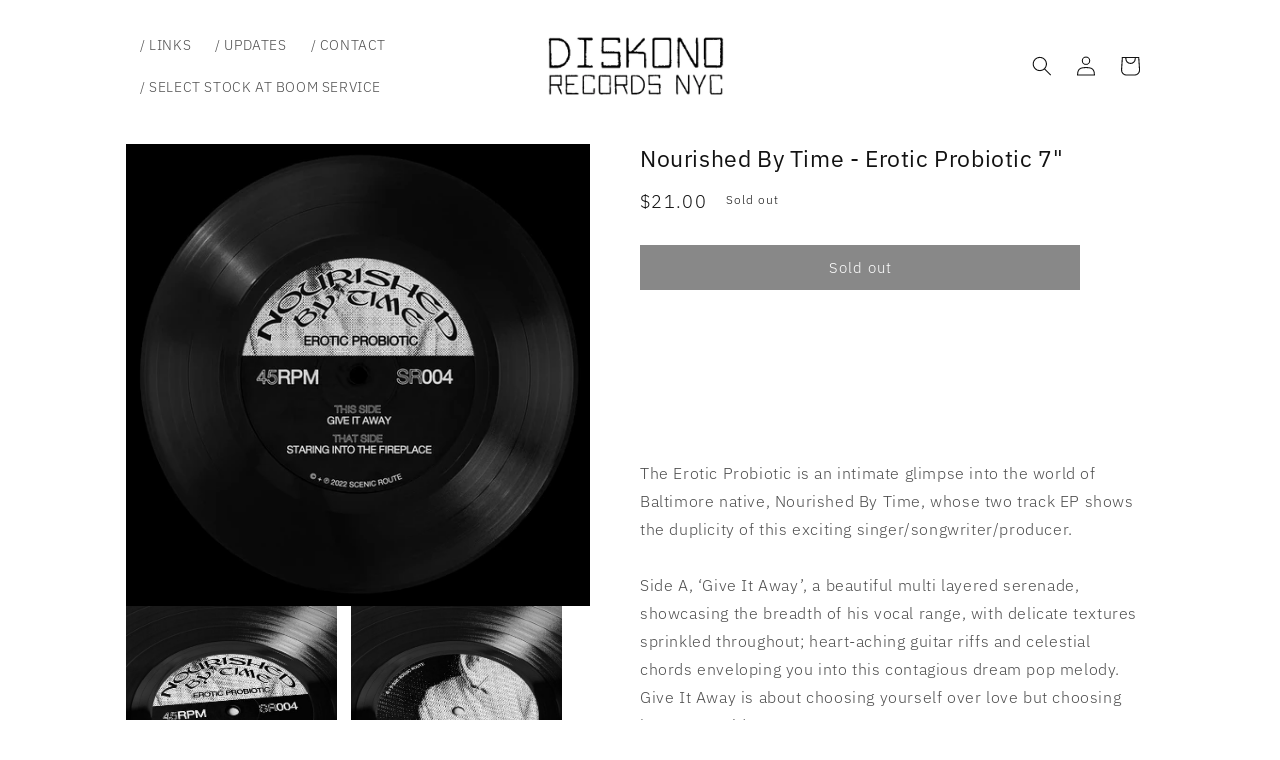

--- FILE ---
content_type: text/html; charset=utf-8
request_url: https://diskono.com/products/nourished-by-time-erotic-probiotic-7
body_size: 22983
content:
<!doctype html>
<html class="no-js" lang="en">
  <head>
    <meta charset="utf-8">
    <meta http-equiv="X-UA-Compatible" content="IE=edge">
    <meta name="viewport" content="width=device-width,initial-scale=1">
    <meta name="theme-color" content="">
    <link rel="canonical" href="https://diskono.com/products/nourished-by-time-erotic-probiotic-7">
    <link rel="preconnect" href="https://cdn.shopify.com" crossorigin><link rel="icon" type="image/png" href="//diskono.com/cdn/shop/files/cropped_straightened_contrast_2.jpg?crop=center&height=32&v=1691345230&width=32"><link rel="preconnect" href="https://fonts.shopifycdn.com" crossorigin><title>
      Nourished By Time - Erotic Probiotic 7&quot;
 &ndash; Diskono Records NYC</title>

    
      <meta name="description" content="The Erotic Probiotic is an intimate glimpse into the world of Baltimore native, Nourished By Time, whose two track EP shows the duplicity of this exciting singer/songwriter/producer.Side A, ‘Give It Away’, a beautiful multi layered serenade, showcasing the breadth of his vocal range, with delicate textures sprinkled th">
    

    

<meta property="og:site_name" content="Diskono Records NYC">
<meta property="og:url" content="https://diskono.com/products/nourished-by-time-erotic-probiotic-7">
<meta property="og:title" content="Nourished By Time - Erotic Probiotic 7&quot;">
<meta property="og:type" content="product">
<meta property="og:description" content="The Erotic Probiotic is an intimate glimpse into the world of Baltimore native, Nourished By Time, whose two track EP shows the duplicity of this exciting singer/songwriter/producer.Side A, ‘Give It Away’, a beautiful multi layered serenade, showcasing the breadth of his vocal range, with delicate textures sprinkled th"><meta property="og:image" content="http://diskono.com/cdn/shop/files/0028471119_10.jpg?v=1708494727">
  <meta property="og:image:secure_url" content="https://diskono.com/cdn/shop/files/0028471119_10.jpg?v=1708494727">
  <meta property="og:image:width" content="1200">
  <meta property="og:image:height" content="1194"><meta property="og:price:amount" content="21.00">
  <meta property="og:price:currency" content="USD"><meta name="twitter:site" content="@DiskonoRecsNYC"><meta name="twitter:card" content="summary_large_image">
<meta name="twitter:title" content="Nourished By Time - Erotic Probiotic 7&quot;">
<meta name="twitter:description" content="The Erotic Probiotic is an intimate glimpse into the world of Baltimore native, Nourished By Time, whose two track EP shows the duplicity of this exciting singer/songwriter/producer.Side A, ‘Give It Away’, a beautiful multi layered serenade, showcasing the breadth of his vocal range, with delicate textures sprinkled th">


    <script src="//diskono.com/cdn/shop/t/4/assets/constants.js?v=165488195745554878101683776127" defer="defer"></script>
    <script src="//diskono.com/cdn/shop/t/4/assets/pubsub.js?v=2921868252632587581683776129" defer="defer"></script>
    <script src="//diskono.com/cdn/shop/t/4/assets/global.js?v=85297797553816670871683776128" defer="defer"></script>
    <script>window.performance && window.performance.mark && window.performance.mark('shopify.content_for_header.start');</script><meta id="shopify-digital-wallet" name="shopify-digital-wallet" content="/61993222343/digital_wallets/dialog">
<meta name="shopify-checkout-api-token" content="302fc5d8225739d4c82fb77c0c6c5c03">
<meta id="in-context-paypal-metadata" data-shop-id="61993222343" data-venmo-supported="false" data-environment="production" data-locale="en_US" data-paypal-v4="true" data-currency="USD">
<link rel="alternate" type="application/json+oembed" href="https://diskono.com/products/nourished-by-time-erotic-probiotic-7.oembed">
<script async="async" src="/checkouts/internal/preloads.js?locale=en-US"></script>
<link rel="preconnect" href="https://shop.app" crossorigin="anonymous">
<script async="async" src="https://shop.app/checkouts/internal/preloads.js?locale=en-US&shop_id=61993222343" crossorigin="anonymous"></script>
<script id="apple-pay-shop-capabilities" type="application/json">{"shopId":61993222343,"countryCode":"US","currencyCode":"USD","merchantCapabilities":["supports3DS"],"merchantId":"gid:\/\/shopify\/Shop\/61993222343","merchantName":"Diskono Records NYC","requiredBillingContactFields":["postalAddress","email"],"requiredShippingContactFields":["postalAddress","email"],"shippingType":"shipping","supportedNetworks":["visa","masterCard","amex","discover","elo","jcb"],"total":{"type":"pending","label":"Diskono Records NYC","amount":"1.00"},"shopifyPaymentsEnabled":true,"supportsSubscriptions":true}</script>
<script id="shopify-features" type="application/json">{"accessToken":"302fc5d8225739d4c82fb77c0c6c5c03","betas":["rich-media-storefront-analytics"],"domain":"diskono.com","predictiveSearch":true,"shopId":61993222343,"locale":"en"}</script>
<script>var Shopify = Shopify || {};
Shopify.shop = "diskonorecordsnyc.myshopify.com";
Shopify.locale = "en";
Shopify.currency = {"active":"USD","rate":"1.0"};
Shopify.country = "US";
Shopify.theme = {"name":"Spotlight","id":133285511367,"schema_name":"Spotlight","schema_version":"8.0.0","theme_store_id":1891,"role":"main"};
Shopify.theme.handle = "null";
Shopify.theme.style = {"id":null,"handle":null};
Shopify.cdnHost = "diskono.com/cdn";
Shopify.routes = Shopify.routes || {};
Shopify.routes.root = "/";</script>
<script type="module">!function(o){(o.Shopify=o.Shopify||{}).modules=!0}(window);</script>
<script>!function(o){function n(){var o=[];function n(){o.push(Array.prototype.slice.apply(arguments))}return n.q=o,n}var t=o.Shopify=o.Shopify||{};t.loadFeatures=n(),t.autoloadFeatures=n()}(window);</script>
<script>
  window.ShopifyPay = window.ShopifyPay || {};
  window.ShopifyPay.apiHost = "shop.app\/pay";
  window.ShopifyPay.redirectState = null;
</script>
<script id="shop-js-analytics" type="application/json">{"pageType":"product"}</script>
<script defer="defer" async type="module" src="//diskono.com/cdn/shopifycloud/shop-js/modules/v2/client.init-shop-cart-sync_BApSsMSl.en.esm.js"></script>
<script defer="defer" async type="module" src="//diskono.com/cdn/shopifycloud/shop-js/modules/v2/chunk.common_CBoos6YZ.esm.js"></script>
<script type="module">
  await import("//diskono.com/cdn/shopifycloud/shop-js/modules/v2/client.init-shop-cart-sync_BApSsMSl.en.esm.js");
await import("//diskono.com/cdn/shopifycloud/shop-js/modules/v2/chunk.common_CBoos6YZ.esm.js");

  window.Shopify.SignInWithShop?.initShopCartSync?.({"fedCMEnabled":true,"windoidEnabled":true});

</script>
<script>
  window.Shopify = window.Shopify || {};
  if (!window.Shopify.featureAssets) window.Shopify.featureAssets = {};
  window.Shopify.featureAssets['shop-js'] = {"shop-cart-sync":["modules/v2/client.shop-cart-sync_DJczDl9f.en.esm.js","modules/v2/chunk.common_CBoos6YZ.esm.js"],"init-fed-cm":["modules/v2/client.init-fed-cm_BzwGC0Wi.en.esm.js","modules/v2/chunk.common_CBoos6YZ.esm.js"],"init-windoid":["modules/v2/client.init-windoid_BS26ThXS.en.esm.js","modules/v2/chunk.common_CBoos6YZ.esm.js"],"shop-cash-offers":["modules/v2/client.shop-cash-offers_DthCPNIO.en.esm.js","modules/v2/chunk.common_CBoos6YZ.esm.js","modules/v2/chunk.modal_Bu1hFZFC.esm.js"],"shop-button":["modules/v2/client.shop-button_D_JX508o.en.esm.js","modules/v2/chunk.common_CBoos6YZ.esm.js"],"init-shop-email-lookup-coordinator":["modules/v2/client.init-shop-email-lookup-coordinator_DFwWcvrS.en.esm.js","modules/v2/chunk.common_CBoos6YZ.esm.js"],"shop-toast-manager":["modules/v2/client.shop-toast-manager_tEhgP2F9.en.esm.js","modules/v2/chunk.common_CBoos6YZ.esm.js"],"shop-login-button":["modules/v2/client.shop-login-button_DwLgFT0K.en.esm.js","modules/v2/chunk.common_CBoos6YZ.esm.js","modules/v2/chunk.modal_Bu1hFZFC.esm.js"],"avatar":["modules/v2/client.avatar_BTnouDA3.en.esm.js"],"init-shop-cart-sync":["modules/v2/client.init-shop-cart-sync_BApSsMSl.en.esm.js","modules/v2/chunk.common_CBoos6YZ.esm.js"],"pay-button":["modules/v2/client.pay-button_BuNmcIr_.en.esm.js","modules/v2/chunk.common_CBoos6YZ.esm.js"],"init-shop-for-new-customer-accounts":["modules/v2/client.init-shop-for-new-customer-accounts_DrjXSI53.en.esm.js","modules/v2/client.shop-login-button_DwLgFT0K.en.esm.js","modules/v2/chunk.common_CBoos6YZ.esm.js","modules/v2/chunk.modal_Bu1hFZFC.esm.js"],"init-customer-accounts-sign-up":["modules/v2/client.init-customer-accounts-sign-up_TlVCiykN.en.esm.js","modules/v2/client.shop-login-button_DwLgFT0K.en.esm.js","modules/v2/chunk.common_CBoos6YZ.esm.js","modules/v2/chunk.modal_Bu1hFZFC.esm.js"],"shop-follow-button":["modules/v2/client.shop-follow-button_C5D3XtBb.en.esm.js","modules/v2/chunk.common_CBoos6YZ.esm.js","modules/v2/chunk.modal_Bu1hFZFC.esm.js"],"checkout-modal":["modules/v2/client.checkout-modal_8TC_1FUY.en.esm.js","modules/v2/chunk.common_CBoos6YZ.esm.js","modules/v2/chunk.modal_Bu1hFZFC.esm.js"],"init-customer-accounts":["modules/v2/client.init-customer-accounts_C0Oh2ljF.en.esm.js","modules/v2/client.shop-login-button_DwLgFT0K.en.esm.js","modules/v2/chunk.common_CBoos6YZ.esm.js","modules/v2/chunk.modal_Bu1hFZFC.esm.js"],"lead-capture":["modules/v2/client.lead-capture_Cq0gfm7I.en.esm.js","modules/v2/chunk.common_CBoos6YZ.esm.js","modules/v2/chunk.modal_Bu1hFZFC.esm.js"],"shop-login":["modules/v2/client.shop-login_BmtnoEUo.en.esm.js","modules/v2/chunk.common_CBoos6YZ.esm.js","modules/v2/chunk.modal_Bu1hFZFC.esm.js"],"payment-terms":["modules/v2/client.payment-terms_BHOWV7U_.en.esm.js","modules/v2/chunk.common_CBoos6YZ.esm.js","modules/v2/chunk.modal_Bu1hFZFC.esm.js"]};
</script>
<script id="__st">var __st={"a":61993222343,"offset":-18000,"reqid":"feddbd38-6a01-489e-abe2-1a92ce98205c-1768870465","pageurl":"diskono.com\/products\/nourished-by-time-erotic-probiotic-7","u":"7ddc6bf8394e","p":"product","rtyp":"product","rid":7905707786439};</script>
<script>window.ShopifyPaypalV4VisibilityTracking = true;</script>
<script id="captcha-bootstrap">!function(){'use strict';const t='contact',e='account',n='new_comment',o=[[t,t],['blogs',n],['comments',n],[t,'customer']],c=[[e,'customer_login'],[e,'guest_login'],[e,'recover_customer_password'],[e,'create_customer']],r=t=>t.map((([t,e])=>`form[action*='/${t}']:not([data-nocaptcha='true']) input[name='form_type'][value='${e}']`)).join(','),a=t=>()=>t?[...document.querySelectorAll(t)].map((t=>t.form)):[];function s(){const t=[...o],e=r(t);return a(e)}const i='password',u='form_key',d=['recaptcha-v3-token','g-recaptcha-response','h-captcha-response',i],f=()=>{try{return window.sessionStorage}catch{return}},m='__shopify_v',_=t=>t.elements[u];function p(t,e,n=!1){try{const o=window.sessionStorage,c=JSON.parse(o.getItem(e)),{data:r}=function(t){const{data:e,action:n}=t;return t[m]||n?{data:e,action:n}:{data:t,action:n}}(c);for(const[e,n]of Object.entries(r))t.elements[e]&&(t.elements[e].value=n);n&&o.removeItem(e)}catch(o){console.error('form repopulation failed',{error:o})}}const l='form_type',E='cptcha';function T(t){t.dataset[E]=!0}const w=window,h=w.document,L='Shopify',v='ce_forms',y='captcha';let A=!1;((t,e)=>{const n=(g='f06e6c50-85a8-45c8-87d0-21a2b65856fe',I='https://cdn.shopify.com/shopifycloud/storefront-forms-hcaptcha/ce_storefront_forms_captcha_hcaptcha.v1.5.2.iife.js',D={infoText:'Protected by hCaptcha',privacyText:'Privacy',termsText:'Terms'},(t,e,n)=>{const o=w[L][v],c=o.bindForm;if(c)return c(t,g,e,D).then(n);var r;o.q.push([[t,g,e,D],n]),r=I,A||(h.body.append(Object.assign(h.createElement('script'),{id:'captcha-provider',async:!0,src:r})),A=!0)});var g,I,D;w[L]=w[L]||{},w[L][v]=w[L][v]||{},w[L][v].q=[],w[L][y]=w[L][y]||{},w[L][y].protect=function(t,e){n(t,void 0,e),T(t)},Object.freeze(w[L][y]),function(t,e,n,w,h,L){const[v,y,A,g]=function(t,e,n){const i=e?o:[],u=t?c:[],d=[...i,...u],f=r(d),m=r(i),_=r(d.filter((([t,e])=>n.includes(e))));return[a(f),a(m),a(_),s()]}(w,h,L),I=t=>{const e=t.target;return e instanceof HTMLFormElement?e:e&&e.form},D=t=>v().includes(t);t.addEventListener('submit',(t=>{const e=I(t);if(!e)return;const n=D(e)&&!e.dataset.hcaptchaBound&&!e.dataset.recaptchaBound,o=_(e),c=g().includes(e)&&(!o||!o.value);(n||c)&&t.preventDefault(),c&&!n&&(function(t){try{if(!f())return;!function(t){const e=f();if(!e)return;const n=_(t);if(!n)return;const o=n.value;o&&e.removeItem(o)}(t);const e=Array.from(Array(32),(()=>Math.random().toString(36)[2])).join('');!function(t,e){_(t)||t.append(Object.assign(document.createElement('input'),{type:'hidden',name:u})),t.elements[u].value=e}(t,e),function(t,e){const n=f();if(!n)return;const o=[...t.querySelectorAll(`input[type='${i}']`)].map((({name:t})=>t)),c=[...d,...o],r={};for(const[a,s]of new FormData(t).entries())c.includes(a)||(r[a]=s);n.setItem(e,JSON.stringify({[m]:1,action:t.action,data:r}))}(t,e)}catch(e){console.error('failed to persist form',e)}}(e),e.submit())}));const S=(t,e)=>{t&&!t.dataset[E]&&(n(t,e.some((e=>e===t))),T(t))};for(const o of['focusin','change'])t.addEventListener(o,(t=>{const e=I(t);D(e)&&S(e,y())}));const B=e.get('form_key'),M=e.get(l),P=B&&M;t.addEventListener('DOMContentLoaded',(()=>{const t=y();if(P)for(const e of t)e.elements[l].value===M&&p(e,B);[...new Set([...A(),...v().filter((t=>'true'===t.dataset.shopifyCaptcha))])].forEach((e=>S(e,t)))}))}(h,new URLSearchParams(w.location.search),n,t,e,['guest_login'])})(!0,!0)}();</script>
<script integrity="sha256-4kQ18oKyAcykRKYeNunJcIwy7WH5gtpwJnB7kiuLZ1E=" data-source-attribution="shopify.loadfeatures" defer="defer" src="//diskono.com/cdn/shopifycloud/storefront/assets/storefront/load_feature-a0a9edcb.js" crossorigin="anonymous"></script>
<script crossorigin="anonymous" defer="defer" src="//diskono.com/cdn/shopifycloud/storefront/assets/shopify_pay/storefront-65b4c6d7.js?v=20250812"></script>
<script data-source-attribution="shopify.dynamic_checkout.dynamic.init">var Shopify=Shopify||{};Shopify.PaymentButton=Shopify.PaymentButton||{isStorefrontPortableWallets:!0,init:function(){window.Shopify.PaymentButton.init=function(){};var t=document.createElement("script");t.src="https://diskono.com/cdn/shopifycloud/portable-wallets/latest/portable-wallets.en.js",t.type="module",document.head.appendChild(t)}};
</script>
<script data-source-attribution="shopify.dynamic_checkout.buyer_consent">
  function portableWalletsHideBuyerConsent(e){var t=document.getElementById("shopify-buyer-consent"),n=document.getElementById("shopify-subscription-policy-button");t&&n&&(t.classList.add("hidden"),t.setAttribute("aria-hidden","true"),n.removeEventListener("click",e))}function portableWalletsShowBuyerConsent(e){var t=document.getElementById("shopify-buyer-consent"),n=document.getElementById("shopify-subscription-policy-button");t&&n&&(t.classList.remove("hidden"),t.removeAttribute("aria-hidden"),n.addEventListener("click",e))}window.Shopify?.PaymentButton&&(window.Shopify.PaymentButton.hideBuyerConsent=portableWalletsHideBuyerConsent,window.Shopify.PaymentButton.showBuyerConsent=portableWalletsShowBuyerConsent);
</script>
<script data-source-attribution="shopify.dynamic_checkout.cart.bootstrap">document.addEventListener("DOMContentLoaded",(function(){function t(){return document.querySelector("shopify-accelerated-checkout-cart, shopify-accelerated-checkout")}if(t())Shopify.PaymentButton.init();else{new MutationObserver((function(e,n){t()&&(Shopify.PaymentButton.init(),n.disconnect())})).observe(document.body,{childList:!0,subtree:!0})}}));
</script>
<link id="shopify-accelerated-checkout-styles" rel="stylesheet" media="screen" href="https://diskono.com/cdn/shopifycloud/portable-wallets/latest/accelerated-checkout-backwards-compat.css" crossorigin="anonymous">
<style id="shopify-accelerated-checkout-cart">
        #shopify-buyer-consent {
  margin-top: 1em;
  display: inline-block;
  width: 100%;
}

#shopify-buyer-consent.hidden {
  display: none;
}

#shopify-subscription-policy-button {
  background: none;
  border: none;
  padding: 0;
  text-decoration: underline;
  font-size: inherit;
  cursor: pointer;
}

#shopify-subscription-policy-button::before {
  box-shadow: none;
}

      </style>
<script id="sections-script" data-sections="header,footer" defer="defer" src="//diskono.com/cdn/shop/t/4/compiled_assets/scripts.js?v=737"></script>
<script>window.performance && window.performance.mark && window.performance.mark('shopify.content_for_header.end');</script>


    <style data-shopify>
      @font-face {
  font-family: "IBM Plex Sans";
  font-weight: 300;
  font-style: normal;
  font-display: swap;
  src: url("//diskono.com/cdn/fonts/ibm_plex_sans/ibmplexsans_n3.871d177f029e5226e9611b15eef2fac057159032.woff2") format("woff2"),
       url("//diskono.com/cdn/fonts/ibm_plex_sans/ibmplexsans_n3.003d79baa9bcd2125ed72ad4d5fb0d4d2af0c791.woff") format("woff");
}

      @font-face {
  font-family: "IBM Plex Sans";
  font-weight: 700;
  font-style: normal;
  font-display: swap;
  src: url("//diskono.com/cdn/fonts/ibm_plex_sans/ibmplexsans_n7.a8d2465074d254d8c167d5599b02fc2f97912fc9.woff2") format("woff2"),
       url("//diskono.com/cdn/fonts/ibm_plex_sans/ibmplexsans_n7.75e7a78a86c7afd1eb5becd99b7802136f0ed528.woff") format("woff");
}

      @font-face {
  font-family: "IBM Plex Sans";
  font-weight: 300;
  font-style: italic;
  font-display: swap;
  src: url("//diskono.com/cdn/fonts/ibm_plex_sans/ibmplexsans_i3.224f4948b4e5d7be3f1164a7df47247c81f04ea5.woff2") format("woff2"),
       url("//diskono.com/cdn/fonts/ibm_plex_sans/ibmplexsans_i3.6b9454240ea975e69c6b5d56c2d6c84a4d7453db.woff") format("woff");
}

      @font-face {
  font-family: "IBM Plex Sans";
  font-weight: 700;
  font-style: italic;
  font-display: swap;
  src: url("//diskono.com/cdn/fonts/ibm_plex_sans/ibmplexsans_i7.25100a51254494cece6de9741984bfb7fb22bafb.woff2") format("woff2"),
       url("//diskono.com/cdn/fonts/ibm_plex_sans/ibmplexsans_i7.7da61352825d18bb0287d7bc79067d47efc4fdda.woff") format("woff");
}

      @font-face {
  font-family: "IBM Plex Sans";
  font-weight: 400;
  font-style: normal;
  font-display: swap;
  src: url("//diskono.com/cdn/fonts/ibm_plex_sans/ibmplexsans_n4.4633946c9236bd5cc5d0394ad07b807eb7ca1b32.woff2") format("woff2"),
       url("//diskono.com/cdn/fonts/ibm_plex_sans/ibmplexsans_n4.6c6923eb6151e62a09e8a1ff83eaa1ce2a563a30.woff") format("woff");
}


      :root {
        --font-body-family: "IBM Plex Sans", sans-serif;
        --font-body-style: normal;
        --font-body-weight: 300;
        --font-body-weight-bold: 600;

        --font-heading-family: "IBM Plex Sans", sans-serif;
        --font-heading-style: normal;
        --font-heading-weight: 400;

        --font-body-scale: 1.0;
        --font-heading-scale: 1.0;

        --color-base-text: 18, 18, 18;
        --color-shadow: 18, 18, 18;
        --color-base-background-1: 255, 255, 255;
        --color-base-background-2: 243, 243, 243;
        --color-base-solid-button-labels: 255, 255, 255;
        --color-base-outline-button-labels: 18, 18, 18;
        --color-base-accent-1: 18, 18, 18;
        --color-base-accent-2: 185, 0, 0;
        --payment-terms-background-color: #ffffff;

        --gradient-base-background-1: #ffffff;
        --gradient-base-background-2: #f3f3f3;
        --gradient-base-accent-1: #121212;
        --gradient-base-accent-2: #b90000;

        --media-padding: px;
        --media-border-opacity: 0.0;
        --media-border-width: 0px;
        --media-radius: 0px;
        --media-shadow-opacity: 0.0;
        --media-shadow-horizontal-offset: 0px;
        --media-shadow-vertical-offset: 4px;
        --media-shadow-blur-radius: 5px;
        --media-shadow-visible: 0;

        --page-width: 110rem;
        --page-width-margin: 0rem;

        --product-card-image-padding: 0.0rem;
        --product-card-corner-radius: 0.0rem;
        --product-card-text-alignment: left;
        --product-card-border-width: 0.0rem;
        --product-card-border-opacity: 0.0;
        --product-card-shadow-opacity: 0.3;
        --product-card-shadow-visible: 1;
        --product-card-shadow-horizontal-offset: 0.0rem;
        --product-card-shadow-vertical-offset: 0.0rem;
        --product-card-shadow-blur-radius: 0.5rem;

        --collection-card-image-padding: 0.0rem;
        --collection-card-corner-radius: 0.0rem;
        --collection-card-text-alignment: left;
        --collection-card-border-width: 0.0rem;
        --collection-card-border-opacity: 0.1;
        --collection-card-shadow-opacity: 0.0;
        --collection-card-shadow-visible: 0;
        --collection-card-shadow-horizontal-offset: 0.0rem;
        --collection-card-shadow-vertical-offset: 0.4rem;
        --collection-card-shadow-blur-radius: 0.5rem;

        --blog-card-image-padding: 0.0rem;
        --blog-card-corner-radius: 0.0rem;
        --blog-card-text-alignment: left;
        --blog-card-border-width: 0.0rem;
        --blog-card-border-opacity: 0.1;
        --blog-card-shadow-opacity: 0.0;
        --blog-card-shadow-visible: 0;
        --blog-card-shadow-horizontal-offset: 0.0rem;
        --blog-card-shadow-vertical-offset: 0.4rem;
        --blog-card-shadow-blur-radius: 0.5rem;

        --badge-corner-radius: 0.0rem;

        --popup-border-width: 1px;
        --popup-border-opacity: 1.0;
        --popup-corner-radius: 0px;
        --popup-shadow-opacity: 0.0;
        --popup-shadow-horizontal-offset: 0px;
        --popup-shadow-vertical-offset: 4px;
        --popup-shadow-blur-radius: 5px;

        --drawer-border-width: 1px;
        --drawer-border-opacity: 0.1;
        --drawer-shadow-opacity: 0.0;
        --drawer-shadow-horizontal-offset: 0px;
        --drawer-shadow-vertical-offset: 4px;
        --drawer-shadow-blur-radius: 5px;

        --spacing-sections-desktop: 0px;
        --spacing-sections-mobile: 0px;

        --grid-desktop-vertical-spacing: 16px;
        --grid-desktop-horizontal-spacing: 28px;
        --grid-mobile-vertical-spacing: 8px;
        --grid-mobile-horizontal-spacing: 14px;

        --text-boxes-border-opacity: 0.1;
        --text-boxes-border-width: 0px;
        --text-boxes-radius: 0px;
        --text-boxes-shadow-opacity: 0.0;
        --text-boxes-shadow-visible: 0;
        --text-boxes-shadow-horizontal-offset: 0px;
        --text-boxes-shadow-vertical-offset: 4px;
        --text-boxes-shadow-blur-radius: 5px;

        --buttons-radius: 0px;
        --buttons-radius-outset: 0px;
        --buttons-border-width: 0px;
        --buttons-border-opacity: 1.0;
        --buttons-shadow-opacity: 0.0;
        --buttons-shadow-visible: 0;
        --buttons-shadow-horizontal-offset: 0px;
        --buttons-shadow-vertical-offset: 4px;
        --buttons-shadow-blur-radius: 5px;
        --buttons-border-offset: 0px;

        --inputs-radius: 0px;
        --inputs-border-width: 1px;
        --inputs-border-opacity: 1.0;
        --inputs-shadow-opacity: 0.0;
        --inputs-shadow-horizontal-offset: 0px;
        --inputs-margin-offset: 0px;
        --inputs-shadow-vertical-offset: 4px;
        --inputs-shadow-blur-radius: 5px;
        --inputs-radius-outset: 0px;

        --variant-pills-radius: 0px;
        --variant-pills-border-width: 1px;
        --variant-pills-border-opacity: 0.55;
        --variant-pills-shadow-opacity: 0.0;
        --variant-pills-shadow-horizontal-offset: 0px;
        --variant-pills-shadow-vertical-offset: 4px;
        --variant-pills-shadow-blur-radius: 5px;
      }

      *,
      *::before,
      *::after {
        box-sizing: inherit;
      }

      html {
        box-sizing: border-box;
        font-size: calc(var(--font-body-scale) * 62.5%);
        height: 100%;
      }

      body {
        display: grid;
        grid-template-rows: auto auto 1fr auto;
        grid-template-columns: 100%;
        min-height: 100%;
        margin: 0;
        font-size: 1.5rem;
        letter-spacing: 0.06rem;
        line-height: calc(1 + 0.8 / var(--font-body-scale));
        font-family: var(--font-body-family);
        font-style: var(--font-body-style);
        font-weight: var(--font-body-weight);
      }

      @media screen and (min-width: 750px) {
        body {
          font-size: 1.6rem;
        }
      }
    </style>

    <link href="//diskono.com/cdn/shop/t/4/assets/base.css?v=831047894957930821683776129" rel="stylesheet" type="text/css" media="all" />
<link rel="preload" as="font" href="//diskono.com/cdn/fonts/ibm_plex_sans/ibmplexsans_n3.871d177f029e5226e9611b15eef2fac057159032.woff2" type="font/woff2" crossorigin><link rel="preload" as="font" href="//diskono.com/cdn/fonts/ibm_plex_sans/ibmplexsans_n4.4633946c9236bd5cc5d0394ad07b807eb7ca1b32.woff2" type="font/woff2" crossorigin><link rel="stylesheet" href="//diskono.com/cdn/shop/t/4/assets/component-predictive-search.css?v=85913294783299393391683776128" media="print" onload="this.media='all'"><script>document.documentElement.className = document.documentElement.className.replace('no-js', 'js');
    if (Shopify.designMode) {
      document.documentElement.classList.add('shopify-design-mode');
    }
    </script>
  <link href="https://monorail-edge.shopifysvc.com" rel="dns-prefetch">
<script>(function(){if ("sendBeacon" in navigator && "performance" in window) {try {var session_token_from_headers = performance.getEntriesByType('navigation')[0].serverTiming.find(x => x.name == '_s').description;} catch {var session_token_from_headers = undefined;}var session_cookie_matches = document.cookie.match(/_shopify_s=([^;]*)/);var session_token_from_cookie = session_cookie_matches && session_cookie_matches.length === 2 ? session_cookie_matches[1] : "";var session_token = session_token_from_headers || session_token_from_cookie || "";function handle_abandonment_event(e) {var entries = performance.getEntries().filter(function(entry) {return /monorail-edge.shopifysvc.com/.test(entry.name);});if (!window.abandonment_tracked && entries.length === 0) {window.abandonment_tracked = true;var currentMs = Date.now();var navigation_start = performance.timing.navigationStart;var payload = {shop_id: 61993222343,url: window.location.href,navigation_start,duration: currentMs - navigation_start,session_token,page_type: "product"};window.navigator.sendBeacon("https://monorail-edge.shopifysvc.com/v1/produce", JSON.stringify({schema_id: "online_store_buyer_site_abandonment/1.1",payload: payload,metadata: {event_created_at_ms: currentMs,event_sent_at_ms: currentMs}}));}}window.addEventListener('pagehide', handle_abandonment_event);}}());</script>
<script id="web-pixels-manager-setup">(function e(e,d,r,n,o){if(void 0===o&&(o={}),!Boolean(null===(a=null===(i=window.Shopify)||void 0===i?void 0:i.analytics)||void 0===a?void 0:a.replayQueue)){var i,a;window.Shopify=window.Shopify||{};var t=window.Shopify;t.analytics=t.analytics||{};var s=t.analytics;s.replayQueue=[],s.publish=function(e,d,r){return s.replayQueue.push([e,d,r]),!0};try{self.performance.mark("wpm:start")}catch(e){}var l=function(){var e={modern:/Edge?\/(1{2}[4-9]|1[2-9]\d|[2-9]\d{2}|\d{4,})\.\d+(\.\d+|)|Firefox\/(1{2}[4-9]|1[2-9]\d|[2-9]\d{2}|\d{4,})\.\d+(\.\d+|)|Chrom(ium|e)\/(9{2}|\d{3,})\.\d+(\.\d+|)|(Maci|X1{2}).+ Version\/(15\.\d+|(1[6-9]|[2-9]\d|\d{3,})\.\d+)([,.]\d+|)( \(\w+\)|)( Mobile\/\w+|) Safari\/|Chrome.+OPR\/(9{2}|\d{3,})\.\d+\.\d+|(CPU[ +]OS|iPhone[ +]OS|CPU[ +]iPhone|CPU IPhone OS|CPU iPad OS)[ +]+(15[._]\d+|(1[6-9]|[2-9]\d|\d{3,})[._]\d+)([._]\d+|)|Android:?[ /-](13[3-9]|1[4-9]\d|[2-9]\d{2}|\d{4,})(\.\d+|)(\.\d+|)|Android.+Firefox\/(13[5-9]|1[4-9]\d|[2-9]\d{2}|\d{4,})\.\d+(\.\d+|)|Android.+Chrom(ium|e)\/(13[3-9]|1[4-9]\d|[2-9]\d{2}|\d{4,})\.\d+(\.\d+|)|SamsungBrowser\/([2-9]\d|\d{3,})\.\d+/,legacy:/Edge?\/(1[6-9]|[2-9]\d|\d{3,})\.\d+(\.\d+|)|Firefox\/(5[4-9]|[6-9]\d|\d{3,})\.\d+(\.\d+|)|Chrom(ium|e)\/(5[1-9]|[6-9]\d|\d{3,})\.\d+(\.\d+|)([\d.]+$|.*Safari\/(?![\d.]+ Edge\/[\d.]+$))|(Maci|X1{2}).+ Version\/(10\.\d+|(1[1-9]|[2-9]\d|\d{3,})\.\d+)([,.]\d+|)( \(\w+\)|)( Mobile\/\w+|) Safari\/|Chrome.+OPR\/(3[89]|[4-9]\d|\d{3,})\.\d+\.\d+|(CPU[ +]OS|iPhone[ +]OS|CPU[ +]iPhone|CPU IPhone OS|CPU iPad OS)[ +]+(10[._]\d+|(1[1-9]|[2-9]\d|\d{3,})[._]\d+)([._]\d+|)|Android:?[ /-](13[3-9]|1[4-9]\d|[2-9]\d{2}|\d{4,})(\.\d+|)(\.\d+|)|Mobile Safari.+OPR\/([89]\d|\d{3,})\.\d+\.\d+|Android.+Firefox\/(13[5-9]|1[4-9]\d|[2-9]\d{2}|\d{4,})\.\d+(\.\d+|)|Android.+Chrom(ium|e)\/(13[3-9]|1[4-9]\d|[2-9]\d{2}|\d{4,})\.\d+(\.\d+|)|Android.+(UC? ?Browser|UCWEB|U3)[ /]?(15\.([5-9]|\d{2,})|(1[6-9]|[2-9]\d|\d{3,})\.\d+)\.\d+|SamsungBrowser\/(5\.\d+|([6-9]|\d{2,})\.\d+)|Android.+MQ{2}Browser\/(14(\.(9|\d{2,})|)|(1[5-9]|[2-9]\d|\d{3,})(\.\d+|))(\.\d+|)|K[Aa][Ii]OS\/(3\.\d+|([4-9]|\d{2,})\.\d+)(\.\d+|)/},d=e.modern,r=e.legacy,n=navigator.userAgent;return n.match(d)?"modern":n.match(r)?"legacy":"unknown"}(),u="modern"===l?"modern":"legacy",c=(null!=n?n:{modern:"",legacy:""})[u],f=function(e){return[e.baseUrl,"/wpm","/b",e.hashVersion,"modern"===e.buildTarget?"m":"l",".js"].join("")}({baseUrl:d,hashVersion:r,buildTarget:u}),m=function(e){var d=e.version,r=e.bundleTarget,n=e.surface,o=e.pageUrl,i=e.monorailEndpoint;return{emit:function(e){var a=e.status,t=e.errorMsg,s=(new Date).getTime(),l=JSON.stringify({metadata:{event_sent_at_ms:s},events:[{schema_id:"web_pixels_manager_load/3.1",payload:{version:d,bundle_target:r,page_url:o,status:a,surface:n,error_msg:t},metadata:{event_created_at_ms:s}}]});if(!i)return console&&console.warn&&console.warn("[Web Pixels Manager] No Monorail endpoint provided, skipping logging."),!1;try{return self.navigator.sendBeacon.bind(self.navigator)(i,l)}catch(e){}var u=new XMLHttpRequest;try{return u.open("POST",i,!0),u.setRequestHeader("Content-Type","text/plain"),u.send(l),!0}catch(e){return console&&console.warn&&console.warn("[Web Pixels Manager] Got an unhandled error while logging to Monorail."),!1}}}}({version:r,bundleTarget:l,surface:e.surface,pageUrl:self.location.href,monorailEndpoint:e.monorailEndpoint});try{o.browserTarget=l,function(e){var d=e.src,r=e.async,n=void 0===r||r,o=e.onload,i=e.onerror,a=e.sri,t=e.scriptDataAttributes,s=void 0===t?{}:t,l=document.createElement("script"),u=document.querySelector("head"),c=document.querySelector("body");if(l.async=n,l.src=d,a&&(l.integrity=a,l.crossOrigin="anonymous"),s)for(var f in s)if(Object.prototype.hasOwnProperty.call(s,f))try{l.dataset[f]=s[f]}catch(e){}if(o&&l.addEventListener("load",o),i&&l.addEventListener("error",i),u)u.appendChild(l);else{if(!c)throw new Error("Did not find a head or body element to append the script");c.appendChild(l)}}({src:f,async:!0,onload:function(){if(!function(){var e,d;return Boolean(null===(d=null===(e=window.Shopify)||void 0===e?void 0:e.analytics)||void 0===d?void 0:d.initialized)}()){var d=window.webPixelsManager.init(e)||void 0;if(d){var r=window.Shopify.analytics;r.replayQueue.forEach((function(e){var r=e[0],n=e[1],o=e[2];d.publishCustomEvent(r,n,o)})),r.replayQueue=[],r.publish=d.publishCustomEvent,r.visitor=d.visitor,r.initialized=!0}}},onerror:function(){return m.emit({status:"failed",errorMsg:"".concat(f," has failed to load")})},sri:function(e){var d=/^sha384-[A-Za-z0-9+/=]+$/;return"string"==typeof e&&d.test(e)}(c)?c:"",scriptDataAttributes:o}),m.emit({status:"loading"})}catch(e){m.emit({status:"failed",errorMsg:(null==e?void 0:e.message)||"Unknown error"})}}})({shopId: 61993222343,storefrontBaseUrl: "https://diskono.com",extensionsBaseUrl: "https://extensions.shopifycdn.com/cdn/shopifycloud/web-pixels-manager",monorailEndpoint: "https://monorail-edge.shopifysvc.com/unstable/produce_batch",surface: "storefront-renderer",enabledBetaFlags: ["2dca8a86"],webPixelsConfigList: [{"id":"shopify-app-pixel","configuration":"{}","eventPayloadVersion":"v1","runtimeContext":"STRICT","scriptVersion":"0450","apiClientId":"shopify-pixel","type":"APP","privacyPurposes":["ANALYTICS","MARKETING"]},{"id":"shopify-custom-pixel","eventPayloadVersion":"v1","runtimeContext":"LAX","scriptVersion":"0450","apiClientId":"shopify-pixel","type":"CUSTOM","privacyPurposes":["ANALYTICS","MARKETING"]}],isMerchantRequest: false,initData: {"shop":{"name":"Diskono Records NYC","paymentSettings":{"currencyCode":"USD"},"myshopifyDomain":"diskonorecordsnyc.myshopify.com","countryCode":"US","storefrontUrl":"https:\/\/diskono.com"},"customer":null,"cart":null,"checkout":null,"productVariants":[{"price":{"amount":21.0,"currencyCode":"USD"},"product":{"title":"Nourished By Time - Erotic Probiotic 7\"","vendor":"Diskono Records NYC","id":"7905707786439","untranslatedTitle":"Nourished By Time - Erotic Probiotic 7\"","url":"\/products\/nourished-by-time-erotic-probiotic-7","type":""},"id":"43768029741255","image":{"src":"\/\/diskono.com\/cdn\/shop\/files\/0028471119_10.jpg?v=1708494727"},"sku":"","title":"Default Title","untranslatedTitle":"Default Title"}],"purchasingCompany":null},},"https://diskono.com/cdn","fcfee988w5aeb613cpc8e4bc33m6693e112",{"modern":"","legacy":""},{"shopId":"61993222343","storefrontBaseUrl":"https:\/\/diskono.com","extensionBaseUrl":"https:\/\/extensions.shopifycdn.com\/cdn\/shopifycloud\/web-pixels-manager","surface":"storefront-renderer","enabledBetaFlags":"[\"2dca8a86\"]","isMerchantRequest":"false","hashVersion":"fcfee988w5aeb613cpc8e4bc33m6693e112","publish":"custom","events":"[[\"page_viewed\",{}],[\"product_viewed\",{\"productVariant\":{\"price\":{\"amount\":21.0,\"currencyCode\":\"USD\"},\"product\":{\"title\":\"Nourished By Time - Erotic Probiotic 7\\\"\",\"vendor\":\"Diskono Records NYC\",\"id\":\"7905707786439\",\"untranslatedTitle\":\"Nourished By Time - Erotic Probiotic 7\\\"\",\"url\":\"\/products\/nourished-by-time-erotic-probiotic-7\",\"type\":\"\"},\"id\":\"43768029741255\",\"image\":{\"src\":\"\/\/diskono.com\/cdn\/shop\/files\/0028471119_10.jpg?v=1708494727\"},\"sku\":\"\",\"title\":\"Default Title\",\"untranslatedTitle\":\"Default Title\"}}]]"});</script><script>
  window.ShopifyAnalytics = window.ShopifyAnalytics || {};
  window.ShopifyAnalytics.meta = window.ShopifyAnalytics.meta || {};
  window.ShopifyAnalytics.meta.currency = 'USD';
  var meta = {"product":{"id":7905707786439,"gid":"gid:\/\/shopify\/Product\/7905707786439","vendor":"Diskono Records NYC","type":"","handle":"nourished-by-time-erotic-probiotic-7","variants":[{"id":43768029741255,"price":2100,"name":"Nourished By Time - Erotic Probiotic 7\"","public_title":null,"sku":""}],"remote":false},"page":{"pageType":"product","resourceType":"product","resourceId":7905707786439,"requestId":"feddbd38-6a01-489e-abe2-1a92ce98205c-1768870465"}};
  for (var attr in meta) {
    window.ShopifyAnalytics.meta[attr] = meta[attr];
  }
</script>
<script class="analytics">
  (function () {
    var customDocumentWrite = function(content) {
      var jquery = null;

      if (window.jQuery) {
        jquery = window.jQuery;
      } else if (window.Checkout && window.Checkout.$) {
        jquery = window.Checkout.$;
      }

      if (jquery) {
        jquery('body').append(content);
      }
    };

    var hasLoggedConversion = function(token) {
      if (token) {
        return document.cookie.indexOf('loggedConversion=' + token) !== -1;
      }
      return false;
    }

    var setCookieIfConversion = function(token) {
      if (token) {
        var twoMonthsFromNow = new Date(Date.now());
        twoMonthsFromNow.setMonth(twoMonthsFromNow.getMonth() + 2);

        document.cookie = 'loggedConversion=' + token + '; expires=' + twoMonthsFromNow;
      }
    }

    var trekkie = window.ShopifyAnalytics.lib = window.trekkie = window.trekkie || [];
    if (trekkie.integrations) {
      return;
    }
    trekkie.methods = [
      'identify',
      'page',
      'ready',
      'track',
      'trackForm',
      'trackLink'
    ];
    trekkie.factory = function(method) {
      return function() {
        var args = Array.prototype.slice.call(arguments);
        args.unshift(method);
        trekkie.push(args);
        return trekkie;
      };
    };
    for (var i = 0; i < trekkie.methods.length; i++) {
      var key = trekkie.methods[i];
      trekkie[key] = trekkie.factory(key);
    }
    trekkie.load = function(config) {
      trekkie.config = config || {};
      trekkie.config.initialDocumentCookie = document.cookie;
      var first = document.getElementsByTagName('script')[0];
      var script = document.createElement('script');
      script.type = 'text/javascript';
      script.onerror = function(e) {
        var scriptFallback = document.createElement('script');
        scriptFallback.type = 'text/javascript';
        scriptFallback.onerror = function(error) {
                var Monorail = {
      produce: function produce(monorailDomain, schemaId, payload) {
        var currentMs = new Date().getTime();
        var event = {
          schema_id: schemaId,
          payload: payload,
          metadata: {
            event_created_at_ms: currentMs,
            event_sent_at_ms: currentMs
          }
        };
        return Monorail.sendRequest("https://" + monorailDomain + "/v1/produce", JSON.stringify(event));
      },
      sendRequest: function sendRequest(endpointUrl, payload) {
        // Try the sendBeacon API
        if (window && window.navigator && typeof window.navigator.sendBeacon === 'function' && typeof window.Blob === 'function' && !Monorail.isIos12()) {
          var blobData = new window.Blob([payload], {
            type: 'text/plain'
          });

          if (window.navigator.sendBeacon(endpointUrl, blobData)) {
            return true;
          } // sendBeacon was not successful

        } // XHR beacon

        var xhr = new XMLHttpRequest();

        try {
          xhr.open('POST', endpointUrl);
          xhr.setRequestHeader('Content-Type', 'text/plain');
          xhr.send(payload);
        } catch (e) {
          console.log(e);
        }

        return false;
      },
      isIos12: function isIos12() {
        return window.navigator.userAgent.lastIndexOf('iPhone; CPU iPhone OS 12_') !== -1 || window.navigator.userAgent.lastIndexOf('iPad; CPU OS 12_') !== -1;
      }
    };
    Monorail.produce('monorail-edge.shopifysvc.com',
      'trekkie_storefront_load_errors/1.1',
      {shop_id: 61993222343,
      theme_id: 133285511367,
      app_name: "storefront",
      context_url: window.location.href,
      source_url: "//diskono.com/cdn/s/trekkie.storefront.cd680fe47e6c39ca5d5df5f0a32d569bc48c0f27.min.js"});

        };
        scriptFallback.async = true;
        scriptFallback.src = '//diskono.com/cdn/s/trekkie.storefront.cd680fe47e6c39ca5d5df5f0a32d569bc48c0f27.min.js';
        first.parentNode.insertBefore(scriptFallback, first);
      };
      script.async = true;
      script.src = '//diskono.com/cdn/s/trekkie.storefront.cd680fe47e6c39ca5d5df5f0a32d569bc48c0f27.min.js';
      first.parentNode.insertBefore(script, first);
    };
    trekkie.load(
      {"Trekkie":{"appName":"storefront","development":false,"defaultAttributes":{"shopId":61993222343,"isMerchantRequest":null,"themeId":133285511367,"themeCityHash":"13280455690514733671","contentLanguage":"en","currency":"USD","eventMetadataId":"7d9dc9e2-beb0-4d4a-a12c-22f3244eba03"},"isServerSideCookieWritingEnabled":true,"monorailRegion":"shop_domain","enabledBetaFlags":["65f19447"]},"Session Attribution":{},"S2S":{"facebookCapiEnabled":false,"source":"trekkie-storefront-renderer","apiClientId":580111}}
    );

    var loaded = false;
    trekkie.ready(function() {
      if (loaded) return;
      loaded = true;

      window.ShopifyAnalytics.lib = window.trekkie;

      var originalDocumentWrite = document.write;
      document.write = customDocumentWrite;
      try { window.ShopifyAnalytics.merchantGoogleAnalytics.call(this); } catch(error) {};
      document.write = originalDocumentWrite;

      window.ShopifyAnalytics.lib.page(null,{"pageType":"product","resourceType":"product","resourceId":7905707786439,"requestId":"feddbd38-6a01-489e-abe2-1a92ce98205c-1768870465","shopifyEmitted":true});

      var match = window.location.pathname.match(/checkouts\/(.+)\/(thank_you|post_purchase)/)
      var token = match? match[1]: undefined;
      if (!hasLoggedConversion(token)) {
        setCookieIfConversion(token);
        window.ShopifyAnalytics.lib.track("Viewed Product",{"currency":"USD","variantId":43768029741255,"productId":7905707786439,"productGid":"gid:\/\/shopify\/Product\/7905707786439","name":"Nourished By Time - Erotic Probiotic 7\"","price":"21.00","sku":"","brand":"Diskono Records NYC","variant":null,"category":"","nonInteraction":true,"remote":false},undefined,undefined,{"shopifyEmitted":true});
      window.ShopifyAnalytics.lib.track("monorail:\/\/trekkie_storefront_viewed_product\/1.1",{"currency":"USD","variantId":43768029741255,"productId":7905707786439,"productGid":"gid:\/\/shopify\/Product\/7905707786439","name":"Nourished By Time - Erotic Probiotic 7\"","price":"21.00","sku":"","brand":"Diskono Records NYC","variant":null,"category":"","nonInteraction":true,"remote":false,"referer":"https:\/\/diskono.com\/products\/nourished-by-time-erotic-probiotic-7"});
      }
    });


        var eventsListenerScript = document.createElement('script');
        eventsListenerScript.async = true;
        eventsListenerScript.src = "//diskono.com/cdn/shopifycloud/storefront/assets/shop_events_listener-3da45d37.js";
        document.getElementsByTagName('head')[0].appendChild(eventsListenerScript);

})();</script>
<script
  defer
  src="https://diskono.com/cdn/shopifycloud/perf-kit/shopify-perf-kit-3.0.4.min.js"
  data-application="storefront-renderer"
  data-shop-id="61993222343"
  data-render-region="gcp-us-central1"
  data-page-type="product"
  data-theme-instance-id="133285511367"
  data-theme-name="Spotlight"
  data-theme-version="8.0.0"
  data-monorail-region="shop_domain"
  data-resource-timing-sampling-rate="10"
  data-shs="true"
  data-shs-beacon="true"
  data-shs-export-with-fetch="true"
  data-shs-logs-sample-rate="1"
  data-shs-beacon-endpoint="https://diskono.com/api/collect"
></script>
</head>

  <body class="gradient">
    <a class="skip-to-content-link button visually-hidden" href="#MainContent">
      Skip to content
    </a><!-- BEGIN sections: header-group -->
<div id="shopify-section-sections--16230934347975__header" class="shopify-section shopify-section-group-header-group section-header"><link rel="stylesheet" href="//diskono.com/cdn/shop/t/4/assets/component-list-menu.css?v=151968516119678728991683776128" media="print" onload="this.media='all'">
<link rel="stylesheet" href="//diskono.com/cdn/shop/t/4/assets/component-search.css?v=184225813856820874251683776128" media="print" onload="this.media='all'">
<link rel="stylesheet" href="//diskono.com/cdn/shop/t/4/assets/component-menu-drawer.css?v=182311192829367774911683776128" media="print" onload="this.media='all'">
<link rel="stylesheet" href="//diskono.com/cdn/shop/t/4/assets/component-cart-notification.css?v=137625604348931474661683776128" media="print" onload="this.media='all'">
<link rel="stylesheet" href="//diskono.com/cdn/shop/t/4/assets/component-cart-items.css?v=23917223812499722491683776129" media="print" onload="this.media='all'"><link rel="stylesheet" href="//diskono.com/cdn/shop/t/4/assets/component-price.css?v=65402837579211014041683776128" media="print" onload="this.media='all'">
  <link rel="stylesheet" href="//diskono.com/cdn/shop/t/4/assets/component-loading-overlay.css?v=167310470843593579841683776129" media="print" onload="this.media='all'"><noscript><link href="//diskono.com/cdn/shop/t/4/assets/component-list-menu.css?v=151968516119678728991683776128" rel="stylesheet" type="text/css" media="all" /></noscript>
<noscript><link href="//diskono.com/cdn/shop/t/4/assets/component-search.css?v=184225813856820874251683776128" rel="stylesheet" type="text/css" media="all" /></noscript>
<noscript><link href="//diskono.com/cdn/shop/t/4/assets/component-menu-drawer.css?v=182311192829367774911683776128" rel="stylesheet" type="text/css" media="all" /></noscript>
<noscript><link href="//diskono.com/cdn/shop/t/4/assets/component-cart-notification.css?v=137625604348931474661683776128" rel="stylesheet" type="text/css" media="all" /></noscript>
<noscript><link href="//diskono.com/cdn/shop/t/4/assets/component-cart-items.css?v=23917223812499722491683776129" rel="stylesheet" type="text/css" media="all" /></noscript>

<style>
  header-drawer {
    justify-self: start;
    margin-left: -1.2rem;
  }

  .header__heading-logo {
    max-width: 200px;
  }@media screen and (min-width: 990px) {
    header-drawer {
      display: none;
    }
  }

  .menu-drawer-container {
    display: flex;
  }

  .list-menu {
    list-style: none;
    padding: 0;
    margin: 0;
  }

  .list-menu--inline {
    display: inline-flex;
    flex-wrap: wrap;
  }

  summary.list-menu__item {
    padding-right: 2.7rem;
  }

  .list-menu__item {
    display: flex;
    align-items: center;
    line-height: calc(1 + 0.3 / var(--font-body-scale));
  }

  .list-menu__item--link {
    text-decoration: none;
    padding-bottom: 1rem;
    padding-top: 1rem;
    line-height: calc(1 + 0.8 / var(--font-body-scale));
  }

  @media screen and (min-width: 750px) {
    .list-menu__item--link {
      padding-bottom: 0.5rem;
      padding-top: 0.5rem;
    }
  }
</style><style data-shopify>.header {
    padding-top: 12px;
    padding-bottom: 6px;
  }

  .section-header {
    position: sticky; /* This is for fixing a Safari z-index issue. PR #2147 */
    margin-bottom: 9px;
  }

  @media screen and (min-width: 750px) {
    .section-header {
      margin-bottom: 12px;
    }
  }

  @media screen and (min-width: 990px) {
    .header {
      padding-top: 24px;
      padding-bottom: 12px;
    }
  }</style><script src="//diskono.com/cdn/shop/t/4/assets/details-disclosure.js?v=153497636716254413831683776129" defer="defer"></script>
<script src="//diskono.com/cdn/shop/t/4/assets/details-modal.js?v=4511761896672669691683776129" defer="defer"></script>
<script src="//diskono.com/cdn/shop/t/4/assets/cart-notification.js?v=160453272920806432391683776128" defer="defer"></script>
<script src="//diskono.com/cdn/shop/t/4/assets/search-form.js?v=113639710312857635801683776128" defer="defer"></script><svg xmlns="http://www.w3.org/2000/svg" class="hidden">
  <symbol id="icon-search" viewbox="0 0 18 19" fill="none">
    <path fill-rule="evenodd" clip-rule="evenodd" d="M11.03 11.68A5.784 5.784 0 112.85 3.5a5.784 5.784 0 018.18 8.18zm.26 1.12a6.78 6.78 0 11.72-.7l5.4 5.4a.5.5 0 11-.71.7l-5.41-5.4z" fill="currentColor"/>
  </symbol>

  <symbol id="icon-reset" class="icon icon-close"  fill="none" viewBox="0 0 18 18" stroke="currentColor">
    <circle r="8.5" cy="9" cx="9" stroke-opacity="0.2"/>
    <path d="M6.82972 6.82915L1.17193 1.17097" stroke-linecap="round" stroke-linejoin="round" transform="translate(5 5)"/>
    <path d="M1.22896 6.88502L6.77288 1.11523" stroke-linecap="round" stroke-linejoin="round" transform="translate(5 5)"/>
  </symbol>

  <symbol id="icon-close" class="icon icon-close" fill="none" viewBox="0 0 18 17">
    <path d="M.865 15.978a.5.5 0 00.707.707l7.433-7.431 7.579 7.282a.501.501 0 00.846-.37.5.5 0 00-.153-.351L9.712 8.546l7.417-7.416a.5.5 0 10-.707-.708L8.991 7.853 1.413.573a.5.5 0 10-.693.72l7.563 7.268-7.418 7.417z" fill="currentColor">
  </symbol>
</svg>
<div class="header-wrapper color-background-1 gradient">
  <header class="header header--middle-center header--mobile-center page-width header--has-menu"><header-drawer data-breakpoint="tablet">
        <details id="Details-menu-drawer-container" class="menu-drawer-container">
          <summary class="header__icon header__icon--menu header__icon--summary link focus-inset" aria-label="Menu">
            <span>
              <svg
  xmlns="http://www.w3.org/2000/svg"
  aria-hidden="true"
  focusable="false"
  class="icon icon-hamburger"
  fill="none"
  viewBox="0 0 18 16"
>
  <path d="M1 .5a.5.5 0 100 1h15.71a.5.5 0 000-1H1zM.5 8a.5.5 0 01.5-.5h15.71a.5.5 0 010 1H1A.5.5 0 01.5 8zm0 7a.5.5 0 01.5-.5h15.71a.5.5 0 010 1H1a.5.5 0 01-.5-.5z" fill="currentColor">
</svg>

              <svg
  xmlns="http://www.w3.org/2000/svg"
  aria-hidden="true"
  focusable="false"
  class="icon icon-close"
  fill="none"
  viewBox="0 0 18 17"
>
  <path d="M.865 15.978a.5.5 0 00.707.707l7.433-7.431 7.579 7.282a.501.501 0 00.846-.37.5.5 0 00-.153-.351L9.712 8.546l7.417-7.416a.5.5 0 10-.707-.708L8.991 7.853 1.413.573a.5.5 0 10-.693.72l7.563 7.268-7.418 7.417z" fill="currentColor">
</svg>

            </span>
          </summary>
          <div id="menu-drawer" class="gradient menu-drawer motion-reduce" tabindex="-1">
            <div class="menu-drawer__inner-container">
              <div class="menu-drawer__navigation-container">
                <nav class="menu-drawer__navigation">
                  <ul class="menu-drawer__menu has-submenu list-menu" role="list"><li><a href="https://linktr.ee/diskono" class="menu-drawer__menu-item list-menu__item link link--text focus-inset">
                            / LINKS
                          </a></li><li><a href="https://diskonorecordsnyc.eo.page/subscribe" class="menu-drawer__menu-item list-menu__item link link--text focus-inset">
                            / UPDATES
                          </a></li><li><a href="mailto:diskonorecordsnyc@gmail.com" class="menu-drawer__menu-item list-menu__item link link--text focus-inset">
                            / CONTACT
                          </a></li><li><a href="https://www.instagram.com/boomservicenyc/" class="menu-drawer__menu-item list-menu__item link link--text focus-inset">
                            / SELECT STOCK AT BOOM SERVICE
                          </a></li></ul>
                </nav>
                <div class="menu-drawer__utility-links"><a href="https://diskono.com/customer_authentication/redirect?locale=en&region_country=US" class="menu-drawer__account link focus-inset h5">
                      <svg
  xmlns="http://www.w3.org/2000/svg"
  aria-hidden="true"
  focusable="false"
  class="icon icon-account"
  fill="none"
  viewBox="0 0 18 19"
>
  <path fill-rule="evenodd" clip-rule="evenodd" d="M6 4.5a3 3 0 116 0 3 3 0 01-6 0zm3-4a4 4 0 100 8 4 4 0 000-8zm5.58 12.15c1.12.82 1.83 2.24 1.91 4.85H1.51c.08-2.6.79-4.03 1.9-4.85C4.66 11.75 6.5 11.5 9 11.5s4.35.26 5.58 1.15zM9 10.5c-2.5 0-4.65.24-6.17 1.35C1.27 12.98.5 14.93.5 18v.5h17V18c0-3.07-.77-5.02-2.33-6.15-1.52-1.1-3.67-1.35-6.17-1.35z" fill="currentColor">
</svg>

Log in</a><ul class="list list-social list-unstyled" role="list"><li class="list-social__item">
                        <a href="https://twitter.com/DiskonoRecsNYC" class="list-social__link link"><svg aria-hidden="true" focusable="false" class="icon icon-twitter" viewBox="0 0 18 15">
  <path fill="currentColor" d="M17.64 2.6a7.33 7.33 0 01-1.75 1.82c0 .05 0 .13.02.23l.02.23a9.97 9.97 0 01-1.69 5.54c-.57.85-1.24 1.62-2.02 2.28a9.09 9.09 0 01-2.82 1.6 10.23 10.23 0 01-8.9-.98c.34.02.61.04.83.04 1.64 0 3.1-.5 4.38-1.5a3.6 3.6 0 01-3.3-2.45A2.91 2.91 0 004 9.35a3.47 3.47 0 01-2.02-1.21 3.37 3.37 0 01-.8-2.22v-.03c.46.24.98.37 1.58.4a3.45 3.45 0 01-1.54-2.9c0-.61.14-1.2.45-1.79a9.68 9.68 0 003.2 2.6 10 10 0 004.08 1.07 3 3 0 01-.13-.8c0-.97.34-1.8 1.03-2.48A3.45 3.45 0 0112.4.96a3.49 3.49 0 012.54 1.1c.8-.15 1.54-.44 2.23-.85a3.4 3.4 0 01-1.54 1.94c.74-.1 1.4-.28 2.01-.54z">
</svg>
<span class="visually-hidden">Twitter</span>
                        </a>
                      </li><li class="list-social__item">
                        <a href="https://www.instagram.com/diskono_records_nyc/" class="list-social__link link"><svg aria-hidden="true" focusable="false" class="icon icon-instagram" viewBox="0 0 18 18">
  <path fill="currentColor" d="M8.77 1.58c2.34 0 2.62.01 3.54.05.86.04 1.32.18 1.63.3.41.17.7.35 1.01.66.3.3.5.6.65 1 .12.32.27.78.3 1.64.05.92.06 1.2.06 3.54s-.01 2.62-.05 3.54a4.79 4.79 0 01-.3 1.63c-.17.41-.35.7-.66 1.01-.3.3-.6.5-1.01.66-.31.12-.77.26-1.63.3-.92.04-1.2.05-3.54.05s-2.62 0-3.55-.05a4.79 4.79 0 01-1.62-.3c-.42-.16-.7-.35-1.01-.66-.31-.3-.5-.6-.66-1a4.87 4.87 0 01-.3-1.64c-.04-.92-.05-1.2-.05-3.54s0-2.62.05-3.54c.04-.86.18-1.32.3-1.63.16-.41.35-.7.66-1.01.3-.3.6-.5 1-.65.32-.12.78-.27 1.63-.3.93-.05 1.2-.06 3.55-.06zm0-1.58C6.39 0 6.09.01 5.15.05c-.93.04-1.57.2-2.13.4-.57.23-1.06.54-1.55 1.02C1 1.96.7 2.45.46 3.02c-.22.56-.37 1.2-.4 2.13C0 6.1 0 6.4 0 8.77s.01 2.68.05 3.61c.04.94.2 1.57.4 2.13.23.58.54 1.07 1.02 1.56.49.48.98.78 1.55 1.01.56.22 1.2.37 2.13.4.94.05 1.24.06 3.62.06 2.39 0 2.68-.01 3.62-.05.93-.04 1.57-.2 2.13-.41a4.27 4.27 0 001.55-1.01c.49-.49.79-.98 1.01-1.56.22-.55.37-1.19.41-2.13.04-.93.05-1.23.05-3.61 0-2.39 0-2.68-.05-3.62a6.47 6.47 0 00-.4-2.13 4.27 4.27 0 00-1.02-1.55A4.35 4.35 0 0014.52.46a6.43 6.43 0 00-2.13-.41A69 69 0 008.77 0z"/>
  <path fill="currentColor" d="M8.8 4a4.5 4.5 0 100 9 4.5 4.5 0 000-9zm0 7.43a2.92 2.92 0 110-5.85 2.92 2.92 0 010 5.85zM13.43 5a1.05 1.05 0 100-2.1 1.05 1.05 0 000 2.1z">
</svg>
<span class="visually-hidden">Instagram</span>
                        </a>
                      </li></ul>
                </div>
              </div>
            </div>
          </div>
        </details>
      </header-drawer><nav class="header__inline-menu">
          <ul class="list-menu list-menu--inline" role="list"><li><a href="https://linktr.ee/diskono" class="header__menu-item list-menu__item link link--text focus-inset">
                    <span>/ LINKS</span>
                  </a></li><li><a href="https://diskonorecordsnyc.eo.page/subscribe" class="header__menu-item list-menu__item link link--text focus-inset">
                    <span>/ UPDATES</span>
                  </a></li><li><a href="mailto:diskonorecordsnyc@gmail.com" class="header__menu-item list-menu__item link link--text focus-inset">
                    <span>/ CONTACT</span>
                  </a></li><li><a href="https://www.instagram.com/boomservicenyc/" class="header__menu-item list-menu__item link link--text focus-inset">
                    <span>/ SELECT STOCK AT BOOM SERVICE</span>
                  </a></li></ul>
        </nav><a href="/" class="header__heading-link link link--text focus-inset"><img src="//diskono.com/cdn/shop/files/White_4096_x_4096_copy.jpg?v=1689108721&amp;width=500" alt="Diskono Records NYC" srcset="//diskono.com/cdn/shop/files/White_4096_x_4096_copy.jpg?v=1689108721&amp;width=50 50w, //diskono.com/cdn/shop/files/White_4096_x_4096_copy.jpg?v=1689108721&amp;width=100 100w, //diskono.com/cdn/shop/files/White_4096_x_4096_copy.jpg?v=1689108721&amp;width=150 150w, //diskono.com/cdn/shop/files/White_4096_x_4096_copy.jpg?v=1689108721&amp;width=200 200w, //diskono.com/cdn/shop/files/White_4096_x_4096_copy.jpg?v=1689108721&amp;width=250 250w, //diskono.com/cdn/shop/files/White_4096_x_4096_copy.jpg?v=1689108721&amp;width=300 300w, //diskono.com/cdn/shop/files/White_4096_x_4096_copy.jpg?v=1689108721&amp;width=400 400w, //diskono.com/cdn/shop/files/White_4096_x_4096_copy.jpg?v=1689108721&amp;width=500 500w" width="200" height="60.821917808219176" class="header__heading-logo">
</a><div class="header__icons">
      <details-modal class="header__search">
        <details>
          <summary class="header__icon header__icon--search header__icon--summary link focus-inset modal__toggle" aria-haspopup="dialog" aria-label="Search">
            <span>
              <svg class="modal__toggle-open icon icon-search" aria-hidden="true" focusable="false">
                <use href="#icon-search">
              </svg>
              <svg class="modal__toggle-close icon icon-close" aria-hidden="true" focusable="false">
                <use href="#icon-close">
              </svg>
            </span>
          </summary>
          <div class="search-modal modal__content gradient" role="dialog" aria-modal="true" aria-label="Search">
            <div class="modal-overlay"></div>
            <div class="search-modal__content search-modal__content-bottom" tabindex="-1"><predictive-search class="search-modal__form" data-loading-text="Loading..."><form action="/search" method="get" role="search" class="search search-modal__form">
                    <div class="field">
                      <input class="search__input field__input"
                        id="Search-In-Modal"
                        type="search"
                        name="q"
                        value=""
                        placeholder="Search"role="combobox"
                          aria-expanded="false"
                          aria-owns="predictive-search-results"
                          aria-controls="predictive-search-results"
                          aria-haspopup="listbox"
                          aria-autocomplete="list"
                          autocorrect="off"
                          autocomplete="off"
                          autocapitalize="off"
                          spellcheck="false">
                      <label class="field__label" for="Search-In-Modal">Search</label>
                      <input type="hidden" name="options[prefix]" value="last">
                      <button type="reset" class="reset__button field__button hidden" aria-label="Clear search term">
                        <svg class="icon icon-close" aria-hidden="true" focusable="false">
                          <use xlink:href="#icon-reset">
                        </svg>
                      </button>
                      <button class="search__button field__button" aria-label="Search">
                        <svg class="icon icon-search" aria-hidden="true" focusable="false">
                          <use href="#icon-search">
                        </svg>
                      </button>
                    </div><div class="predictive-search predictive-search--header" tabindex="-1" data-predictive-search>
                        <div class="predictive-search__loading-state">
                          <svg aria-hidden="true" focusable="false" class="spinner" viewBox="0 0 66 66" xmlns="http://www.w3.org/2000/svg">
                            <circle class="path" fill="none" stroke-width="6" cx="33" cy="33" r="30"></circle>
                          </svg>
                        </div>
                      </div>

                      <span class="predictive-search-status visually-hidden" role="status" aria-hidden="true"></span></form></predictive-search><button type="button" class="search-modal__close-button modal__close-button link link--text focus-inset" aria-label="Close">
                <svg class="icon icon-close" aria-hidden="true" focusable="false">
                  <use href="#icon-close">
                </svg>
              </button>
            </div>
          </div>
        </details>
      </details-modal><a href="https://diskono.com/customer_authentication/redirect?locale=en&region_country=US" class="header__icon header__icon--account link focus-inset small-hide">
          <svg
  xmlns="http://www.w3.org/2000/svg"
  aria-hidden="true"
  focusable="false"
  class="icon icon-account"
  fill="none"
  viewBox="0 0 18 19"
>
  <path fill-rule="evenodd" clip-rule="evenodd" d="M6 4.5a3 3 0 116 0 3 3 0 01-6 0zm3-4a4 4 0 100 8 4 4 0 000-8zm5.58 12.15c1.12.82 1.83 2.24 1.91 4.85H1.51c.08-2.6.79-4.03 1.9-4.85C4.66 11.75 6.5 11.5 9 11.5s4.35.26 5.58 1.15zM9 10.5c-2.5 0-4.65.24-6.17 1.35C1.27 12.98.5 14.93.5 18v.5h17V18c0-3.07-.77-5.02-2.33-6.15-1.52-1.1-3.67-1.35-6.17-1.35z" fill="currentColor">
</svg>

          <span class="visually-hidden">Log in</span>
        </a><a href="/cart" class="header__icon header__icon--cart link focus-inset" id="cart-icon-bubble"><svg
  class="icon icon-cart-empty"
  aria-hidden="true"
  focusable="false"
  xmlns="http://www.w3.org/2000/svg"
  viewBox="0 0 40 40"
  fill="none"
>
  <path d="m15.75 11.8h-3.16l-.77 11.6a5 5 0 0 0 4.99 5.34h7.38a5 5 0 0 0 4.99-5.33l-.78-11.61zm0 1h-2.22l-.71 10.67a4 4 0 0 0 3.99 4.27h7.38a4 4 0 0 0 4-4.27l-.72-10.67h-2.22v.63a4.75 4.75 0 1 1 -9.5 0zm8.5 0h-7.5v.63a3.75 3.75 0 1 0 7.5 0z" fill="currentColor" fill-rule="evenodd"/>
</svg>
<span class="visually-hidden">Cart</span></a>
    </div>
  </header>
</div>

<cart-notification>
  <div class="cart-notification-wrapper page-width">
    <div
      id="cart-notification"
      class="cart-notification focus-inset color-background-1 gradient"
      aria-modal="true"
      aria-label="Item added to your cart"
      role="dialog"
      tabindex="-1"
    >
      <div class="cart-notification__header">
        <h2 class="cart-notification__heading caption-large text-body"><svg
  class="icon icon-checkmark color-foreground-text"
  aria-hidden="true"
  focusable="false"
  xmlns="http://www.w3.org/2000/svg"
  viewBox="0 0 12 9"
  fill="none"
>
  <path fill-rule="evenodd" clip-rule="evenodd" d="M11.35.643a.5.5 0 01.006.707l-6.77 6.886a.5.5 0 01-.719-.006L.638 4.845a.5.5 0 11.724-.69l2.872 3.011 6.41-6.517a.5.5 0 01.707-.006h-.001z" fill="currentColor"/>
</svg>
Item added to your cart
        </h2>
        <button
          type="button"
          class="cart-notification__close modal__close-button link link--text focus-inset"
          aria-label="Close"
        >
          <svg class="icon icon-close" aria-hidden="true" focusable="false">
            <use href="#icon-close">
          </svg>
        </button>
      </div>
      <div id="cart-notification-product" class="cart-notification-product"></div>
      <div class="cart-notification__links">
        <a
          href="/cart"
          id="cart-notification-button"
          class="button button--secondary button--full-width"
        >View my cart</a>
        <form action="/cart" method="post" id="cart-notification-form">
          <button class="button button--primary button--full-width" name="checkout">
            Check out
          </button>
        </form>
        <button type="button" class="link button-label">Continue shopping</button>
      </div>
    </div>
  </div>
</cart-notification>
<style data-shopify>
  .cart-notification {
    display: none;
  }
</style>


<script type="application/ld+json">
  {
    "@context": "http://schema.org",
    "@type": "Organization",
    "name": "Diskono Records NYC",
    
      "logo": "https:\/\/diskono.com\/cdn\/shop\/files\/White_4096_x_4096_copy.jpg?v=1689108721\u0026width=500",
    
    "sameAs": [
      "https:\/\/twitter.com\/DiskonoRecsNYC",
      "",
      "",
      "https:\/\/www.instagram.com\/diskono_records_nyc\/",
      "",
      "",
      "",
      "",
      ""
    ],
    "url": "https:\/\/diskono.com"
  }
</script>
</div>
<!-- END sections: header-group -->

    <main id="MainContent" class="content-for-layout focus-none" role="main" tabindex="-1">
      <section id="shopify-section-template--16230934184135__main" class="shopify-section section"><section
  id="MainProduct-template--16230934184135__main"
  class="page-width section-template--16230934184135__main-padding"
  data-section="template--16230934184135__main"
>
  <link href="//diskono.com/cdn/shop/t/4/assets/section-main-product.css?v=147635279664054329491683776128" rel="stylesheet" type="text/css" media="all" />
  <link href="//diskono.com/cdn/shop/t/4/assets/component-accordion.css?v=180964204318874863811683776128" rel="stylesheet" type="text/css" media="all" />
  <link href="//diskono.com/cdn/shop/t/4/assets/component-price.css?v=65402837579211014041683776128" rel="stylesheet" type="text/css" media="all" />
  <link href="//diskono.com/cdn/shop/t/4/assets/component-rte.css?v=73443491922477598101683776129" rel="stylesheet" type="text/css" media="all" />
  <link href="//diskono.com/cdn/shop/t/4/assets/component-slider.css?v=111384418465749404671683776128" rel="stylesheet" type="text/css" media="all" />
  <link href="//diskono.com/cdn/shop/t/4/assets/component-rating.css?v=24573085263941240431683776129" rel="stylesheet" type="text/css" media="all" />
  <link href="//diskono.com/cdn/shop/t/4/assets/component-loading-overlay.css?v=167310470843593579841683776129" rel="stylesheet" type="text/css" media="all" />
  <link href="//diskono.com/cdn/shop/t/4/assets/component-deferred-media.css?v=54092797763792720131683776129" rel="stylesheet" type="text/css" media="all" />
<style data-shopify>.section-template--16230934184135__main-padding {
      padding-top: 9px;
      padding-bottom: 0px;
    }

    @media screen and (min-width: 750px) {
      .section-template--16230934184135__main-padding {
        padding-top: 12px;
        padding-bottom: 0px;
      }
    }</style><script src="//diskono.com/cdn/shop/t/4/assets/product-info.js?v=174806172978439001541683776128" defer="defer"></script>
  <script src="//diskono.com/cdn/shop/t/4/assets/product-form.js?v=38114553162799075761683776128" defer="defer"></script>
  


  <div class="product product--small product--left product--stacked product--mobile-show grid grid--1-col grid--2-col-tablet">
    <div class="grid__item product__media-wrapper">
      
<media-gallery
  id="MediaGallery-template--16230934184135__main"
  role="region"
  
  aria-label="Gallery Viewer"
  data-desktop-layout="stacked"
>
  <div id="GalleryStatus-template--16230934184135__main" class="visually-hidden" role="status"></div>
  <slider-component id="GalleryViewer-template--16230934184135__main" class="slider-mobile-gutter"><a class="skip-to-content-link button visually-hidden quick-add-hidden" href="#ProductInfo-template--16230934184135__main">
        Skip to product information
      </a><ul
      id="Slider-Gallery-template--16230934184135__main"
      class="product__media-list contains-media grid grid--peek list-unstyled slider slider--mobile"
      role="list"
    ><li
            id="Slide-template--16230934184135__main-31271043170503"
            class="product__media-item grid__item slider__slide is-active"
            data-media-id="template--16230934184135__main-31271043170503"
          >

<div
  class="product-media-container media-type-image media-fit-contain global-media-settings gradient constrain-height"
  style="--ratio: 1.0050251256281406; --preview-ratio: 1.0050251256281406;"
>
  <noscript><div class="product__media media">
        <img src="//diskono.com/cdn/shop/files/0028471119_10.jpg?v=1708494727&amp;width=1946" alt="" srcset="//diskono.com/cdn/shop/files/0028471119_10.jpg?v=1708494727&amp;width=246 246w, //diskono.com/cdn/shop/files/0028471119_10.jpg?v=1708494727&amp;width=493 493w, //diskono.com/cdn/shop/files/0028471119_10.jpg?v=1708494727&amp;width=600 600w, //diskono.com/cdn/shop/files/0028471119_10.jpg?v=1708494727&amp;width=713 713w, //diskono.com/cdn/shop/files/0028471119_10.jpg?v=1708494727&amp;width=823 823w, //diskono.com/cdn/shop/files/0028471119_10.jpg?v=1708494727&amp;width=990 990w, //diskono.com/cdn/shop/files/0028471119_10.jpg?v=1708494727&amp;width=1100 1100w, //diskono.com/cdn/shop/files/0028471119_10.jpg?v=1708494727&amp;width=1206 1206w, //diskono.com/cdn/shop/files/0028471119_10.jpg?v=1708494727&amp;width=1346 1346w, //diskono.com/cdn/shop/files/0028471119_10.jpg?v=1708494727&amp;width=1426 1426w, //diskono.com/cdn/shop/files/0028471119_10.jpg?v=1708494727&amp;width=1646 1646w, //diskono.com/cdn/shop/files/0028471119_10.jpg?v=1708494727&amp;width=1946 1946w" width="1946" height="1936" sizes="(min-width: 1100px) 450px, (min-width: 990px) calc(45.0vw - 10rem), (min-width: 750px) calc((100vw - 11.5rem) / 2), calc(100vw / 1 - 4rem)">
      </div></noscript>

  <modal-opener class="product__modal-opener product__modal-opener--image no-js-hidden" data-modal="#ProductModal-template--16230934184135__main">
    <span class="product__media-icon motion-reduce quick-add-hidden product__media-icon--none" aria-hidden="true"><svg
  aria-hidden="true"
  focusable="false"
  class="icon icon-plus"
  width="19"
  height="19"
  viewBox="0 0 19 19"
  fill="none"
  xmlns="http://www.w3.org/2000/svg"
>
  <path fill-rule="evenodd" clip-rule="evenodd" d="M4.66724 7.93978C4.66655 7.66364 4.88984 7.43922 5.16598 7.43853L10.6996 7.42464C10.9758 7.42395 11.2002 7.64724 11.2009 7.92339C11.2016 8.19953 10.9783 8.42395 10.7021 8.42464L5.16849 8.43852C4.89235 8.43922 4.66793 8.21592 4.66724 7.93978Z" fill="currentColor"/>
  <path fill-rule="evenodd" clip-rule="evenodd" d="M7.92576 4.66463C8.2019 4.66394 8.42632 4.88723 8.42702 5.16337L8.4409 10.697C8.44159 10.9732 8.2183 11.1976 7.94215 11.1983C7.66601 11.199 7.44159 10.9757 7.4409 10.6995L7.42702 5.16588C7.42633 4.88974 7.64962 4.66532 7.92576 4.66463Z" fill="currentColor"/>
  <path fill-rule="evenodd" clip-rule="evenodd" d="M12.8324 3.03011C10.1255 0.323296 5.73693 0.323296 3.03011 3.03011C0.323296 5.73693 0.323296 10.1256 3.03011 12.8324C5.73693 15.5392 10.1255 15.5392 12.8324 12.8324C15.5392 10.1256 15.5392 5.73693 12.8324 3.03011ZM2.32301 2.32301C5.42035 -0.774336 10.4421 -0.774336 13.5395 2.32301C16.6101 5.39361 16.6366 10.3556 13.619 13.4588L18.2473 18.0871C18.4426 18.2824 18.4426 18.599 18.2473 18.7943C18.0521 18.9895 17.7355 18.9895 17.5402 18.7943L12.8778 14.1318C9.76383 16.6223 5.20839 16.4249 2.32301 13.5395C-0.774335 10.4421 -0.774335 5.42035 2.32301 2.32301Z" fill="currentColor"/>
</svg>
</span>
    <div class="product__media media media--transparent">
      <img src="//diskono.com/cdn/shop/files/0028471119_10.jpg?v=1708494727&amp;width=1946" alt="" srcset="//diskono.com/cdn/shop/files/0028471119_10.jpg?v=1708494727&amp;width=246 246w, //diskono.com/cdn/shop/files/0028471119_10.jpg?v=1708494727&amp;width=493 493w, //diskono.com/cdn/shop/files/0028471119_10.jpg?v=1708494727&amp;width=600 600w, //diskono.com/cdn/shop/files/0028471119_10.jpg?v=1708494727&amp;width=713 713w, //diskono.com/cdn/shop/files/0028471119_10.jpg?v=1708494727&amp;width=823 823w, //diskono.com/cdn/shop/files/0028471119_10.jpg?v=1708494727&amp;width=990 990w, //diskono.com/cdn/shop/files/0028471119_10.jpg?v=1708494727&amp;width=1100 1100w, //diskono.com/cdn/shop/files/0028471119_10.jpg?v=1708494727&amp;width=1206 1206w, //diskono.com/cdn/shop/files/0028471119_10.jpg?v=1708494727&amp;width=1346 1346w, //diskono.com/cdn/shop/files/0028471119_10.jpg?v=1708494727&amp;width=1426 1426w, //diskono.com/cdn/shop/files/0028471119_10.jpg?v=1708494727&amp;width=1646 1646w, //diskono.com/cdn/shop/files/0028471119_10.jpg?v=1708494727&amp;width=1946 1946w" width="1946" height="1936" class="image-magnify-none" sizes="(min-width: 1100px) 450px, (min-width: 990px) calc(45.0vw - 10rem), (min-width: 750px) calc((100vw - 11.5rem) / 2), calc(100vw / 1 - 4rem)">
    </div>
    <button class="product__media-toggle quick-add-hidden product__media-zoom-none" type="button" aria-haspopup="dialog" data-media-id="31271043170503">
      <span class="visually-hidden">
        Open media 1 in modal
      </span>
    </button>
  </modal-opener></div>

          </li><li
            id="Slide-template--16230934184135__main-31271043104967"
            class="product__media-item grid__item slider__slide"
            data-media-id="template--16230934184135__main-31271043104967"
          >

<div
  class="product-media-container media-type-image media-fit-contain global-media-settings gradient constrain-height"
  style="--ratio: 1.0; --preview-ratio: 1.0;"
>
  <noscript><div class="product__media media">
        <img src="//diskono.com/cdn/shop/files/0028471125_10.jpg?v=1708494727&amp;width=1946" alt="" srcset="//diskono.com/cdn/shop/files/0028471125_10.jpg?v=1708494727&amp;width=246 246w, //diskono.com/cdn/shop/files/0028471125_10.jpg?v=1708494727&amp;width=493 493w, //diskono.com/cdn/shop/files/0028471125_10.jpg?v=1708494727&amp;width=600 600w, //diskono.com/cdn/shop/files/0028471125_10.jpg?v=1708494727&amp;width=713 713w, //diskono.com/cdn/shop/files/0028471125_10.jpg?v=1708494727&amp;width=823 823w, //diskono.com/cdn/shop/files/0028471125_10.jpg?v=1708494727&amp;width=990 990w, //diskono.com/cdn/shop/files/0028471125_10.jpg?v=1708494727&amp;width=1100 1100w, //diskono.com/cdn/shop/files/0028471125_10.jpg?v=1708494727&amp;width=1206 1206w, //diskono.com/cdn/shop/files/0028471125_10.jpg?v=1708494727&amp;width=1346 1346w, //diskono.com/cdn/shop/files/0028471125_10.jpg?v=1708494727&amp;width=1426 1426w, //diskono.com/cdn/shop/files/0028471125_10.jpg?v=1708494727&amp;width=1646 1646w, //diskono.com/cdn/shop/files/0028471125_10.jpg?v=1708494727&amp;width=1946 1946w" width="1946" height="1946" loading="lazy" sizes="(min-width: 1100px) 450px, (min-width: 990px) calc(45.0vw - 10rem), (min-width: 750px) calc((100vw - 11.5rem) / 2), calc(100vw / 1 - 4rem)">
      </div></noscript>

  <modal-opener class="product__modal-opener product__modal-opener--image no-js-hidden" data-modal="#ProductModal-template--16230934184135__main">
    <span class="product__media-icon motion-reduce quick-add-hidden product__media-icon--none" aria-hidden="true"><svg
  aria-hidden="true"
  focusable="false"
  class="icon icon-plus"
  width="19"
  height="19"
  viewBox="0 0 19 19"
  fill="none"
  xmlns="http://www.w3.org/2000/svg"
>
  <path fill-rule="evenodd" clip-rule="evenodd" d="M4.66724 7.93978C4.66655 7.66364 4.88984 7.43922 5.16598 7.43853L10.6996 7.42464C10.9758 7.42395 11.2002 7.64724 11.2009 7.92339C11.2016 8.19953 10.9783 8.42395 10.7021 8.42464L5.16849 8.43852C4.89235 8.43922 4.66793 8.21592 4.66724 7.93978Z" fill="currentColor"/>
  <path fill-rule="evenodd" clip-rule="evenodd" d="M7.92576 4.66463C8.2019 4.66394 8.42632 4.88723 8.42702 5.16337L8.4409 10.697C8.44159 10.9732 8.2183 11.1976 7.94215 11.1983C7.66601 11.199 7.44159 10.9757 7.4409 10.6995L7.42702 5.16588C7.42633 4.88974 7.64962 4.66532 7.92576 4.66463Z" fill="currentColor"/>
  <path fill-rule="evenodd" clip-rule="evenodd" d="M12.8324 3.03011C10.1255 0.323296 5.73693 0.323296 3.03011 3.03011C0.323296 5.73693 0.323296 10.1256 3.03011 12.8324C5.73693 15.5392 10.1255 15.5392 12.8324 12.8324C15.5392 10.1256 15.5392 5.73693 12.8324 3.03011ZM2.32301 2.32301C5.42035 -0.774336 10.4421 -0.774336 13.5395 2.32301C16.6101 5.39361 16.6366 10.3556 13.619 13.4588L18.2473 18.0871C18.4426 18.2824 18.4426 18.599 18.2473 18.7943C18.0521 18.9895 17.7355 18.9895 17.5402 18.7943L12.8778 14.1318C9.76383 16.6223 5.20839 16.4249 2.32301 13.5395C-0.774335 10.4421 -0.774335 5.42035 2.32301 2.32301Z" fill="currentColor"/>
</svg>
</span>
    <div class="product__media media media--transparent">
      <img src="//diskono.com/cdn/shop/files/0028471125_10.jpg?v=1708494727&amp;width=1946" alt="" srcset="//diskono.com/cdn/shop/files/0028471125_10.jpg?v=1708494727&amp;width=246 246w, //diskono.com/cdn/shop/files/0028471125_10.jpg?v=1708494727&amp;width=493 493w, //diskono.com/cdn/shop/files/0028471125_10.jpg?v=1708494727&amp;width=600 600w, //diskono.com/cdn/shop/files/0028471125_10.jpg?v=1708494727&amp;width=713 713w, //diskono.com/cdn/shop/files/0028471125_10.jpg?v=1708494727&amp;width=823 823w, //diskono.com/cdn/shop/files/0028471125_10.jpg?v=1708494727&amp;width=990 990w, //diskono.com/cdn/shop/files/0028471125_10.jpg?v=1708494727&amp;width=1100 1100w, //diskono.com/cdn/shop/files/0028471125_10.jpg?v=1708494727&amp;width=1206 1206w, //diskono.com/cdn/shop/files/0028471125_10.jpg?v=1708494727&amp;width=1346 1346w, //diskono.com/cdn/shop/files/0028471125_10.jpg?v=1708494727&amp;width=1426 1426w, //diskono.com/cdn/shop/files/0028471125_10.jpg?v=1708494727&amp;width=1646 1646w, //diskono.com/cdn/shop/files/0028471125_10.jpg?v=1708494727&amp;width=1946 1946w" width="1946" height="1946" loading="lazy" class="image-magnify-none" sizes="(min-width: 1100px) 450px, (min-width: 990px) calc(45.0vw - 10rem), (min-width: 750px) calc((100vw - 11.5rem) / 2), calc(100vw / 1 - 4rem)">
    </div>
    <button class="product__media-toggle quick-add-hidden product__media-zoom-none" type="button" aria-haspopup="dialog" data-media-id="31271043104967">
      <span class="visually-hidden">
        Open media 2 in modal
      </span>
    </button>
  </modal-opener></div>

          </li><li
            id="Slide-template--16230934184135__main-31271043137735"
            class="product__media-item grid__item slider__slide"
            data-media-id="template--16230934184135__main-31271043137735"
          >

<div
  class="product-media-container media-type-image media-fit-contain global-media-settings gradient constrain-height"
  style="--ratio: 1.0; --preview-ratio: 1.0;"
>
  <noscript><div class="product__media media">
        <img src="//diskono.com/cdn/shop/files/0028471126_10.jpg?v=1708494727&amp;width=1946" alt="" srcset="//diskono.com/cdn/shop/files/0028471126_10.jpg?v=1708494727&amp;width=246 246w, //diskono.com/cdn/shop/files/0028471126_10.jpg?v=1708494727&amp;width=493 493w, //diskono.com/cdn/shop/files/0028471126_10.jpg?v=1708494727&amp;width=600 600w, //diskono.com/cdn/shop/files/0028471126_10.jpg?v=1708494727&amp;width=713 713w, //diskono.com/cdn/shop/files/0028471126_10.jpg?v=1708494727&amp;width=823 823w, //diskono.com/cdn/shop/files/0028471126_10.jpg?v=1708494727&amp;width=990 990w, //diskono.com/cdn/shop/files/0028471126_10.jpg?v=1708494727&amp;width=1100 1100w, //diskono.com/cdn/shop/files/0028471126_10.jpg?v=1708494727&amp;width=1206 1206w, //diskono.com/cdn/shop/files/0028471126_10.jpg?v=1708494727&amp;width=1346 1346w, //diskono.com/cdn/shop/files/0028471126_10.jpg?v=1708494727&amp;width=1426 1426w, //diskono.com/cdn/shop/files/0028471126_10.jpg?v=1708494727&amp;width=1646 1646w, //diskono.com/cdn/shop/files/0028471126_10.jpg?v=1708494727&amp;width=1946 1946w" width="1946" height="1946" loading="lazy" sizes="(min-width: 1100px) 450px, (min-width: 990px) calc(45.0vw - 10rem), (min-width: 750px) calc((100vw - 11.5rem) / 2), calc(100vw / 1 - 4rem)">
      </div></noscript>

  <modal-opener class="product__modal-opener product__modal-opener--image no-js-hidden" data-modal="#ProductModal-template--16230934184135__main">
    <span class="product__media-icon motion-reduce quick-add-hidden product__media-icon--none" aria-hidden="true"><svg
  aria-hidden="true"
  focusable="false"
  class="icon icon-plus"
  width="19"
  height="19"
  viewBox="0 0 19 19"
  fill="none"
  xmlns="http://www.w3.org/2000/svg"
>
  <path fill-rule="evenodd" clip-rule="evenodd" d="M4.66724 7.93978C4.66655 7.66364 4.88984 7.43922 5.16598 7.43853L10.6996 7.42464C10.9758 7.42395 11.2002 7.64724 11.2009 7.92339C11.2016 8.19953 10.9783 8.42395 10.7021 8.42464L5.16849 8.43852C4.89235 8.43922 4.66793 8.21592 4.66724 7.93978Z" fill="currentColor"/>
  <path fill-rule="evenodd" clip-rule="evenodd" d="M7.92576 4.66463C8.2019 4.66394 8.42632 4.88723 8.42702 5.16337L8.4409 10.697C8.44159 10.9732 8.2183 11.1976 7.94215 11.1983C7.66601 11.199 7.44159 10.9757 7.4409 10.6995L7.42702 5.16588C7.42633 4.88974 7.64962 4.66532 7.92576 4.66463Z" fill="currentColor"/>
  <path fill-rule="evenodd" clip-rule="evenodd" d="M12.8324 3.03011C10.1255 0.323296 5.73693 0.323296 3.03011 3.03011C0.323296 5.73693 0.323296 10.1256 3.03011 12.8324C5.73693 15.5392 10.1255 15.5392 12.8324 12.8324C15.5392 10.1256 15.5392 5.73693 12.8324 3.03011ZM2.32301 2.32301C5.42035 -0.774336 10.4421 -0.774336 13.5395 2.32301C16.6101 5.39361 16.6366 10.3556 13.619 13.4588L18.2473 18.0871C18.4426 18.2824 18.4426 18.599 18.2473 18.7943C18.0521 18.9895 17.7355 18.9895 17.5402 18.7943L12.8778 14.1318C9.76383 16.6223 5.20839 16.4249 2.32301 13.5395C-0.774335 10.4421 -0.774335 5.42035 2.32301 2.32301Z" fill="currentColor"/>
</svg>
</span>
    <div class="product__media media media--transparent">
      <img src="//diskono.com/cdn/shop/files/0028471126_10.jpg?v=1708494727&amp;width=1946" alt="" srcset="//diskono.com/cdn/shop/files/0028471126_10.jpg?v=1708494727&amp;width=246 246w, //diskono.com/cdn/shop/files/0028471126_10.jpg?v=1708494727&amp;width=493 493w, //diskono.com/cdn/shop/files/0028471126_10.jpg?v=1708494727&amp;width=600 600w, //diskono.com/cdn/shop/files/0028471126_10.jpg?v=1708494727&amp;width=713 713w, //diskono.com/cdn/shop/files/0028471126_10.jpg?v=1708494727&amp;width=823 823w, //diskono.com/cdn/shop/files/0028471126_10.jpg?v=1708494727&amp;width=990 990w, //diskono.com/cdn/shop/files/0028471126_10.jpg?v=1708494727&amp;width=1100 1100w, //diskono.com/cdn/shop/files/0028471126_10.jpg?v=1708494727&amp;width=1206 1206w, //diskono.com/cdn/shop/files/0028471126_10.jpg?v=1708494727&amp;width=1346 1346w, //diskono.com/cdn/shop/files/0028471126_10.jpg?v=1708494727&amp;width=1426 1426w, //diskono.com/cdn/shop/files/0028471126_10.jpg?v=1708494727&amp;width=1646 1646w, //diskono.com/cdn/shop/files/0028471126_10.jpg?v=1708494727&amp;width=1946 1946w" width="1946" height="1946" loading="lazy" class="image-magnify-none" sizes="(min-width: 1100px) 450px, (min-width: 990px) calc(45.0vw - 10rem), (min-width: 750px) calc((100vw - 11.5rem) / 2), calc(100vw / 1 - 4rem)">
    </div>
    <button class="product__media-toggle quick-add-hidden product__media-zoom-none" type="button" aria-haspopup="dialog" data-media-id="31271043137735">
      <span class="visually-hidden">
        Open media 3 in modal
      </span>
    </button>
  </modal-opener></div>

          </li></ul><div class="slider-buttons no-js-hidden quick-add-hidden small-hide">
        <button
          type="button"
          class="slider-button slider-button--prev"
          name="previous"
          aria-label="Slide left"
        >
          <svg aria-hidden="true" focusable="false" class="icon icon-caret" viewBox="0 0 10 6">
  <path fill-rule="evenodd" clip-rule="evenodd" d="M9.354.646a.5.5 0 00-.708 0L5 4.293 1.354.646a.5.5 0 00-.708.708l4 4a.5.5 0 00.708 0l4-4a.5.5 0 000-.708z" fill="currentColor">
</svg>

        </button>
        <div class="slider-counter caption">
          <span class="slider-counter--current">1</span>
          <span aria-hidden="true"> / </span>
          <span class="visually-hidden">of</span>
          <span class="slider-counter--total">3</span>
        </div>
        <button
          type="button"
          class="slider-button slider-button--next"
          name="next"
          aria-label="Slide right"
        >
          <svg aria-hidden="true" focusable="false" class="icon icon-caret" viewBox="0 0 10 6">
  <path fill-rule="evenodd" clip-rule="evenodd" d="M9.354.646a.5.5 0 00-.708 0L5 4.293 1.354.646a.5.5 0 00-.708.708l4 4a.5.5 0 00.708 0l4-4a.5.5 0 000-.708z" fill="currentColor">
</svg>

        </button>
      </div></slider-component><slider-component
      id="GalleryThumbnails-template--16230934184135__main"
      class="thumbnail-slider slider-mobile-gutter quick-add-hidden medium-hide large-up-hide thumbnail-slider--no-slide"
    >
      <button
        type="button"
        class="slider-button slider-button--prev small-hide medium-hide large-up-hide"
        name="previous"
        aria-label="Slide left"
        aria-controls="GalleryThumbnails-template--16230934184135__main"
        data-step="3"
      >
        <svg aria-hidden="true" focusable="false" class="icon icon-caret" viewBox="0 0 10 6">
  <path fill-rule="evenodd" clip-rule="evenodd" d="M9.354.646a.5.5 0 00-.708 0L5 4.293 1.354.646a.5.5 0 00-.708.708l4 4a.5.5 0 00.708 0l4-4a.5.5 0 000-.708z" fill="currentColor">
</svg>

      </button>
      <ul
        id="Slider-Thumbnails-template--16230934184135__main"
        class="thumbnail-list list-unstyled slider slider--mobile"
      ><li
              id="Slide-Thumbnails-template--16230934184135__main-1"
              class="thumbnail-list__item slider__slide"
              data-target="template--16230934184135__main-31271043170503"
              data-media-position="1"
            ><button
                class="thumbnail global-media-settings global-media-settings--no-shadow"
                aria-label="Load image 1 in gallery view"
                
                  aria-current="true"
                
                aria-controls="GalleryViewer-template--16230934184135__main"
                aria-describedby="Thumbnail-template--16230934184135__main-1
"
              >
                <img src="//diskono.com/cdn/shop/files/0028471119_10.jpg?v=1708494727&amp;width=416" alt="Nourished By Time - Erotic Probiotic 7&quot;" srcset="//diskono.com/cdn/shop/files/0028471119_10.jpg?v=1708494727&amp;width=54 54w, //diskono.com/cdn/shop/files/0028471119_10.jpg?v=1708494727&amp;width=74 74w, //diskono.com/cdn/shop/files/0028471119_10.jpg?v=1708494727&amp;width=104 104w, //diskono.com/cdn/shop/files/0028471119_10.jpg?v=1708494727&amp;width=162 162w, //diskono.com/cdn/shop/files/0028471119_10.jpg?v=1708494727&amp;width=208 208w, //diskono.com/cdn/shop/files/0028471119_10.jpg?v=1708494727&amp;width=324 324w, //diskono.com/cdn/shop/files/0028471119_10.jpg?v=1708494727&amp;width=416 416w" width="416" height="414" loading="lazy" sizes="(min-width: 1100px) calc((450 - 4rem) / 4),
          (min-width: 990px) calc((45.0vw - 4rem) / 4),
          (min-width: 750px) calc((100vw - 15rem) / 8),
          calc((100vw - 8rem) / 3)" id="Thumbnail-template--16230934184135__main-1
">
              </button>
            </li><li
              id="Slide-Thumbnails-template--16230934184135__main-2"
              class="thumbnail-list__item slider__slide"
              data-target="template--16230934184135__main-31271043104967"
              data-media-position="2"
            ><button
                class="thumbnail global-media-settings global-media-settings--no-shadow"
                aria-label="Load image 2 in gallery view"
                
                aria-controls="GalleryViewer-template--16230934184135__main"
                aria-describedby="Thumbnail-template--16230934184135__main-2
"
              >
                <img src="//diskono.com/cdn/shop/files/0028471125_10.jpg?v=1708494727&amp;width=416" alt="Nourished By Time - Erotic Probiotic 7&quot;" srcset="//diskono.com/cdn/shop/files/0028471125_10.jpg?v=1708494727&amp;width=54 54w, //diskono.com/cdn/shop/files/0028471125_10.jpg?v=1708494727&amp;width=74 74w, //diskono.com/cdn/shop/files/0028471125_10.jpg?v=1708494727&amp;width=104 104w, //diskono.com/cdn/shop/files/0028471125_10.jpg?v=1708494727&amp;width=162 162w, //diskono.com/cdn/shop/files/0028471125_10.jpg?v=1708494727&amp;width=208 208w, //diskono.com/cdn/shop/files/0028471125_10.jpg?v=1708494727&amp;width=324 324w, //diskono.com/cdn/shop/files/0028471125_10.jpg?v=1708494727&amp;width=416 416w" width="416" height="416" loading="lazy" sizes="(min-width: 1100px) calc((450 - 4rem) / 4),
          (min-width: 990px) calc((45.0vw - 4rem) / 4),
          (min-width: 750px) calc((100vw - 15rem) / 8),
          calc((100vw - 8rem) / 3)" id="Thumbnail-template--16230934184135__main-2
">
              </button>
            </li><li
              id="Slide-Thumbnails-template--16230934184135__main-3"
              class="thumbnail-list__item slider__slide"
              data-target="template--16230934184135__main-31271043137735"
              data-media-position="3"
            ><button
                class="thumbnail global-media-settings global-media-settings--no-shadow"
                aria-label="Load image 3 in gallery view"
                
                aria-controls="GalleryViewer-template--16230934184135__main"
                aria-describedby="Thumbnail-template--16230934184135__main-3
"
              >
                <img src="//diskono.com/cdn/shop/files/0028471126_10.jpg?v=1708494727&amp;width=416" alt="Nourished By Time - Erotic Probiotic 7&quot;" srcset="//diskono.com/cdn/shop/files/0028471126_10.jpg?v=1708494727&amp;width=54 54w, //diskono.com/cdn/shop/files/0028471126_10.jpg?v=1708494727&amp;width=74 74w, //diskono.com/cdn/shop/files/0028471126_10.jpg?v=1708494727&amp;width=104 104w, //diskono.com/cdn/shop/files/0028471126_10.jpg?v=1708494727&amp;width=162 162w, //diskono.com/cdn/shop/files/0028471126_10.jpg?v=1708494727&amp;width=208 208w, //diskono.com/cdn/shop/files/0028471126_10.jpg?v=1708494727&amp;width=324 324w, //diskono.com/cdn/shop/files/0028471126_10.jpg?v=1708494727&amp;width=416 416w" width="416" height="416" loading="lazy" sizes="(min-width: 1100px) calc((450 - 4rem) / 4),
          (min-width: 990px) calc((45.0vw - 4rem) / 4),
          (min-width: 750px) calc((100vw - 15rem) / 8),
          calc((100vw - 8rem) / 3)" id="Thumbnail-template--16230934184135__main-3
">
              </button>
            </li></ul>
      <button
        type="button"
        class="slider-button slider-button--next small-hide medium-hide large-up-hide"
        name="next"
        aria-label="Slide right"
        aria-controls="GalleryThumbnails-template--16230934184135__main"
        data-step="3"
      >
        <svg aria-hidden="true" focusable="false" class="icon icon-caret" viewBox="0 0 10 6">
  <path fill-rule="evenodd" clip-rule="evenodd" d="M9.354.646a.5.5 0 00-.708 0L5 4.293 1.354.646a.5.5 0 00-.708.708l4 4a.5.5 0 00.708 0l4-4a.5.5 0 000-.708z" fill="currentColor">
</svg>

      </button>
    </slider-component></media-gallery>

    </div>
    <div class="product__info-wrapper grid__item">
      <product-info
        id="ProductInfo-template--16230934184135__main"
        data-section="template--16230934184135__main"
        data-url="/products/nourished-by-time-erotic-probiotic-7"
        class="product__info-container"
      ><div class="product__title" >
                <h1>Nourished By Time - Erotic Probiotic 7&quot;</h1>
                <a href="/products/nourished-by-time-erotic-probiotic-7" class="product__title">
                  <h2 class="h1">
                    Nourished By Time - Erotic Probiotic 7&quot;
                  </h2>
                </a>
              </div><div class="no-js-hidden" id="price-template--16230934184135__main" role="status" >
<div class="
    price price--large price--sold-out  price--show-badge">
  <div class="price__container"><div class="price__regular">
      <span class="visually-hidden visually-hidden--inline">Regular price</span>
      <span class="price-item price-item--regular">
        $21.00
      </span>
    </div>
    <div class="price__sale">
        <span class="visually-hidden visually-hidden--inline">Regular price</span>
        <span>
          <s class="price-item price-item--regular">
            
              
            
          </s>
        </span><span class="visually-hidden visually-hidden--inline">Sale price</span>
      <span class="price-item price-item--sale price-item--last">
        $21.00
      </span>
    </div>
    <small class="unit-price caption hidden">
      <span class="visually-hidden">Unit price</span>
      <span class="price-item price-item--last">
        <span></span>
        <span aria-hidden="true">/</span>
        <span class="visually-hidden">&nbsp;per&nbsp;</span>
        <span>
        </span>
      </span>
    </small>
  </div><span class="badge price__badge-sale color-accent-2">
      Sale
    </span>

    <span class="badge price__badge-sold-out color-inverse">
      Sold out
    </span></div>
</div><div ><form method="post" action="/cart/add" id="product-form-installment-template--16230934184135__main" accept-charset="UTF-8" class="installment caption-large" enctype="multipart/form-data"><input type="hidden" name="form_type" value="product" /><input type="hidden" name="utf8" value="✓" /><input type="hidden" name="id" value="43768029741255">
                  
<input type="hidden" name="product-id" value="7905707786439" /><input type="hidden" name="section-id" value="template--16230934184135__main" /></form></div>
<noscript class="product-form__noscript-wrapper-template--16230934184135__main">
  <div class="product-form__input hidden">
    <label class="form__label" for="Variants-template--16230934184135__main">Product variants</label>
    <div class="select">
      <select
        name="id"
        id="Variants-template--16230934184135__main"
        class="select__select"
        form="product-form-template--16230934184135__main"
      ><option
            
              selected="selected"
            
            
              disabled
            
            value="43768029741255"
          >Default Title - $21.00 - Sold out</option></select>
      <svg aria-hidden="true" focusable="false" class="icon icon-caret" viewBox="0 0 10 6">
  <path fill-rule="evenodd" clip-rule="evenodd" d="M9.354.646a.5.5 0 00-.708 0L5 4.293 1.354.646a.5.5 0 00-.708.708l4 4a.5.5 0 00.708 0l4-4a.5.5 0 000-.708z" fill="currentColor">
</svg>

    </div>
  </div>
</noscript>


<div ><product-form class="product-form">
      <div class="product-form__error-message-wrapper" role="alert" hidden>
        <svg
          aria-hidden="true"
          focusable="false"
          class="icon icon-error"
          viewBox="0 0 13 13"
        >
          <circle cx="6.5" cy="6.50049" r="5.5" stroke="white" stroke-width="2"/>
          <circle cx="6.5" cy="6.5" r="5.5" fill="#EB001B" stroke="#EB001B" stroke-width="0.7"/>
          <path d="M5.87413 3.52832L5.97439 7.57216H7.02713L7.12739 3.52832H5.87413ZM6.50076 9.66091C6.88091 9.66091 7.18169 9.37267 7.18169 9.00504C7.18169 8.63742 6.88091 8.34917 6.50076 8.34917C6.12061 8.34917 5.81982 8.63742 5.81982 9.00504C5.81982 9.37267 6.12061 9.66091 6.50076 9.66091Z" fill="white"/>
          <path d="M5.87413 3.17832H5.51535L5.52424 3.537L5.6245 7.58083L5.63296 7.92216H5.97439H7.02713H7.36856L7.37702 7.58083L7.47728 3.537L7.48617 3.17832H7.12739H5.87413ZM6.50076 10.0109C7.06121 10.0109 7.5317 9.57872 7.5317 9.00504C7.5317 8.43137 7.06121 7.99918 6.50076 7.99918C5.94031 7.99918 5.46982 8.43137 5.46982 9.00504C5.46982 9.57872 5.94031 10.0109 6.50076 10.0109Z" fill="white" stroke="#EB001B" stroke-width="0.7">
        </svg>
        <span class="product-form__error-message"></span>
      </div><form method="post" action="/cart/add" id="product-form-template--16230934184135__main" accept-charset="UTF-8" class="form" enctype="multipart/form-data" novalidate="novalidate" data-type="add-to-cart-form"><input type="hidden" name="form_type" value="product" /><input type="hidden" name="utf8" value="✓" /><input
          type="hidden"
          name="id"
          value="43768029741255"
          disabled
          class="product-variant-id"
        >
        <div class="product-form__buttons"><button
            id = "ProductSubmitButton-template--16230934184135__main"
            type="submit"
            name="add"
            class="product-form__submit button button--full-width button--primary"
            
              disabled
            
          >
            <span>Sold out
</span>
            <div class="loading-overlay__spinner hidden">
              <svg
                aria-hidden="true"
                focusable="false"
                class="spinner"
                viewBox="0 0 66 66"
                xmlns="http://www.w3.org/2000/svg"
              >
                <circle class="path" fill="none" stroke-width="6" cx="33" cy="33" r="30"></circle>
              </svg>
            </div>
          </button></div><input type="hidden" name="product-id" value="7905707786439" /><input type="hidden" name="section-id" value="template--16230934184135__main" /></form></product-form><link href="//diskono.com/cdn/shop/t/4/assets/component-pickup-availability.css?v=23027427361927693261683776128" rel="stylesheet" type="text/css" media="all" />
<pickup-availability
      class="product__pickup-availabilities no-js-hidden quick-add-hidden"
      
      data-root-url="/"
      data-variant-id="43768029741255"
      data-has-only-default-variant="true"
    >
      <template>
        <pickup-availability-preview class="pickup-availability-preview">
          <svg
  xmlns="http://www.w3.org/2000/svg"
  fill="none"
  aria-hidden="true"
  focusable="false"
  class="icon icon-unavailable"
  fill="none"
  viewBox="0 0 20 20"
>
  <path fill="#DE3618" stroke="#fff" d="M13.94 3.94L10 7.878l-3.94-3.94A1.499 1.499 0 103.94 6.06L7.88 10l-3.94 3.94a1.499 1.499 0 102.12 2.12L10 12.12l3.94 3.94a1.497 1.497 0 002.12 0 1.499 1.499 0 000-2.12L12.122 10l3.94-3.94a1.499 1.499 0 10-2.121-2.12z"/>
</svg>

          <div class="pickup-availability-info">
            <p class="caption-large">Couldn&#39;t load pickup availability</p>
            <button class="pickup-availability-button link link--text underlined-link">
              Refresh
            </button>
          </div>
        </pickup-availability-preview>
      </template>
    </pickup-availability>

    <script src="//diskono.com/cdn/shop/t/4/assets/pickup-availability.js?v=79308454523338307861683776129" defer="defer"></script></div>
<div class="product__description rte quick-add-hidden" >
                  <p><iframe src="https://bandcamp.com/EmbeddedPlayer/album=1656117458/size=large/bgcol=ffffff/linkcol=0687f5/tracklist=false/artwork=small/transparent=true/" style="border: 0; width: 100%; height: 120px;" seamless=""></iframe></p>
<p><meta charset="utf-8"><span>The Erotic Probiotic is an intimate glimpse into the world of Baltimore native, Nourished By Time, whose two track EP shows the duplicity of this exciting singer/songwriter/producer.</span><br><br><span>Side A, ‘Give It Away’, a beautiful multi layered serenade, showcasing the breadth of his vocal range, with delicate textures sprinkled throughout; heart-aching guitar riffs and celestial chords enveloping you into this contagious dream pop melody. Give It Away is about choosing yourself over love but choosing love over pride.</span><br><br><span>Staring Into The Fireplace, a relatable anarchist anthem for anyone working a dead-end job, filled with angst and a foreboding energy driven by eerie drums and a melancholy tone. Written whilst employed by Whole Foods during COVID , spraying down shopping carts, what he describes as ‘the most soul destroying job I’ve ever had’. The song explores America’s social constructs moulded by race and capitalism, through his gravelly baritone vocals over lo-fi punk sound, with lyrics reinforcing his ‘bun down Babylon’ sentiment.</span><br><br><span>The Erotic Probiotic is the first EP with Scenic Route as he looks to cultivate his unique off beat, guitar driven pop sound.</span></p>
                </div><product-recommendations class="complementary-products quick-add-hidden no-js-hidden" data-url="/recommendations/products?section_id=template--16230934184135__main&product_id=7905707786439&limit=10&intent=complementary"><link href="//diskono.com/cdn/shop/t/4/assets/component-card.css?v=120027167547816435861683776129" rel="stylesheet" type="text/css" media="all" />
                <link href="//diskono.com/cdn/shop/t/4/assets/component-complementary-products.css?v=42381289508980155741683776128" rel="stylesheet" type="text/css" media="all" />
</product-recommendations><a href="/products/nourished-by-time-erotic-probiotic-7" class="link product__view-details animate-arrow">
          View full details
          <svg
  viewBox="0 0 14 10"
  fill="none"
  aria-hidden="true"
  focusable="false"
  class="icon icon-arrow"
  xmlns="http://www.w3.org/2000/svg"
>
  <path fill-rule="evenodd" clip-rule="evenodd" d="M8.537.808a.5.5 0 01.817-.162l4 4a.5.5 0 010 .708l-4 4a.5.5 0 11-.708-.708L11.793 5.5H1a.5.5 0 010-1h10.793L8.646 1.354a.5.5 0 01-.109-.546z" fill="currentColor">
</svg>

        </a>
      </product-info>
    </div></div>

  

<product-modal id="ProductModal-template--16230934184135__main" class="product-media-modal media-modal">
  <div
    class="product-media-modal__dialog"
    role="dialog"
    aria-label="Media gallery"
    aria-modal="true"
    tabindex="-1"
  >
    <button
      id="ModalClose-template--16230934184135__main"
      type="button"
      class="product-media-modal__toggle"
      aria-label="Close"
    >
      <svg
  xmlns="http://www.w3.org/2000/svg"
  aria-hidden="true"
  focusable="false"
  class="icon icon-close"
  fill="none"
  viewBox="0 0 18 17"
>
  <path d="M.865 15.978a.5.5 0 00.707.707l7.433-7.431 7.579 7.282a.501.501 0 00.846-.37.5.5 0 00-.153-.351L9.712 8.546l7.417-7.416a.5.5 0 10-.707-.708L8.991 7.853 1.413.573a.5.5 0 10-.693.72l7.563 7.268-7.418 7.417z" fill="currentColor">
</svg>

    </button>

    <div
      class="product-media-modal__content color-background-1 gradient"
      role="document"
      aria-label="Media gallery"
      tabindex="0"
    >
<img
    class="global-media-settings global-media-settings--no-shadow"
    srcset="//diskono.com/cdn/shop/files/0028471119_10.jpg?v=1708494727&width=550 550w,//diskono.com/cdn/shop/files/0028471119_10.jpg?v=1708494727&width=1100 1100w,//diskono.com/cdn/shop/files/0028471119_10.jpg?v=1708494727 1200w"
    sizes="(min-width: 750px) calc(100vw - 22rem), 1100px"
    src="//diskono.com/cdn/shop/files/0028471119_10.jpg?v=1708494727&width=1445"
    alt="Nourished By Time - Erotic Probiotic 7&quot;"
    loading="lazy"
    width="1100"
    height="1095"
    data-media-id="31271043170503"
  >
<img
    class="global-media-settings global-media-settings--no-shadow"
    srcset="//diskono.com/cdn/shop/files/0028471125_10.jpg?v=1708494727&width=550 550w,//diskono.com/cdn/shop/files/0028471125_10.jpg?v=1708494727&width=1100 1100w,//diskono.com/cdn/shop/files/0028471125_10.jpg?v=1708494727 1200w"
    sizes="(min-width: 750px) calc(100vw - 22rem), 1100px"
    src="//diskono.com/cdn/shop/files/0028471125_10.jpg?v=1708494727&width=1445"
    alt="Nourished By Time - Erotic Probiotic 7&quot;"
    loading="lazy"
    width="1100"
    height="1100"
    data-media-id="31271043104967"
  >
<img
    class="global-media-settings global-media-settings--no-shadow"
    srcset="//diskono.com/cdn/shop/files/0028471126_10.jpg?v=1708494727&width=550 550w,//diskono.com/cdn/shop/files/0028471126_10.jpg?v=1708494727&width=1100 1100w,//diskono.com/cdn/shop/files/0028471126_10.jpg?v=1708494727 1200w"
    sizes="(min-width: 750px) calc(100vw - 22rem), 1100px"
    src="//diskono.com/cdn/shop/files/0028471126_10.jpg?v=1708494727&width=1445"
    alt="Nourished By Time - Erotic Probiotic 7&quot;"
    loading="lazy"
    width="1100"
    height="1100"
    data-media-id="31271043137735"
  ></div>
  </div>
</product-modal>


  
<script src="//diskono.com/cdn/shop/t/4/assets/product-modal.js?v=50921580101160527761683776129" defer="defer"></script>
    <script src="//diskono.com/cdn/shop/t/4/assets/media-gallery.js?v=136815418543071173961683776128" defer="defer"></script><script>
    document.addEventListener('DOMContentLoaded', function () {
      function isIE() {
        const ua = window.navigator.userAgent;
        const msie = ua.indexOf('MSIE ');
        const trident = ua.indexOf('Trident/');

        return msie > 0 || trident > 0;
      }

      if (!isIE()) return;
      const hiddenInput = document.querySelector('#product-form-template--16230934184135__main input[name="id"]');
      const noScriptInputWrapper = document.createElement('div');
      const variantSwitcher =
        document.querySelector('variant-radios[data-section="template--16230934184135__main"]') ||
        document.querySelector('variant-selects[data-section="template--16230934184135__main"]');
      noScriptInputWrapper.innerHTML = document.querySelector(
        '.product-form__noscript-wrapper-template--16230934184135__main'
      ).textContent;
      variantSwitcher.outerHTML = noScriptInputWrapper.outerHTML;

      document.querySelector('#Variants-template--16230934184135__main').addEventListener('change', function (event) {
        hiddenInput.value = event.currentTarget.value;
      });
    });
  </script><script type="application/ld+json">
    {
      "@context": "http://schema.org/",
      "@type": "Product",
      "name": "Nourished By Time - Erotic Probiotic 7\"",
      "url": "https:\/\/diskono.com\/products\/nourished-by-time-erotic-probiotic-7",
      "image": [
          "https:\/\/diskono.com\/cdn\/shop\/files\/0028471119_10.jpg?v=1708494727\u0026width=1920"
        ],
      "description": "\nThe Erotic Probiotic is an intimate glimpse into the world of Baltimore native, Nourished By Time, whose two track EP shows the duplicity of this exciting singer\/songwriter\/producer.Side A, ‘Give It Away’, a beautiful multi layered serenade, showcasing the breadth of his vocal range, with delicate textures sprinkled throughout; heart-aching guitar riffs and celestial chords enveloping you into this contagious dream pop melody. Give It Away is about choosing yourself over love but choosing love over pride.Staring Into The Fireplace, a relatable anarchist anthem for anyone working a dead-end job, filled with angst and a foreboding energy driven by eerie drums and a melancholy tone. Written whilst employed by Whole Foods during COVID , spraying down shopping carts, what he describes as ‘the most soul destroying job I’ve ever had’. The song explores America’s social constructs moulded by race and capitalism, through his gravelly baritone vocals over lo-fi punk sound, with lyrics reinforcing his ‘bun down Babylon’ sentiment.The Erotic Probiotic is the first EP with Scenic Route as he looks to cultivate his unique off beat, guitar driven pop sound.",
      
      "brand": {
        "@type": "Brand",
        "name": "Diskono Records NYC"
      },
      "offers": [{
            "@type" : "Offer","availability" : "http://schema.org/OutOfStock",
            "price" : 21.0,
            "priceCurrency" : "USD",
            "url" : "https:\/\/diskono.com\/products\/nourished-by-time-erotic-probiotic-7?variant=43768029741255"
          }
]
    }
  </script>
</section>


</section><section id="shopify-section-template--16230934184135__related-products" class="shopify-section section"><link rel="stylesheet" href="//diskono.com/cdn/shop/t/4/assets/component-card.css?v=120027167547816435861683776129" media="print" onload="this.media='all'">
<link rel="stylesheet" href="//diskono.com/cdn/shop/t/4/assets/component-price.css?v=65402837579211014041683776128" media="print" onload="this.media='all'">
<link
  rel="stylesheet"
  href="//diskono.com/cdn/shop/t/4/assets/section-related-products.css?v=80324771040738084201683776128"
  media="print"
  onload="this.media='all'"
><style data-shopify>.section-template--16230934184135__related-products-padding {
    padding-top: 6px;
    padding-bottom: 18px;
  }

  @media screen and (min-width: 750px) {
    .section-template--16230934184135__related-products-padding {
      padding-top: 8px;
      padding-bottom: 24px;
    }
  }</style><div class="color-background-1 gradient no-js-hidden">
  <product-recommendations
    class="related-products page-width section-template--16230934184135__related-products-padding isolate"
    data-url="/recommendations/products?section_id=template--16230934184135__related-products&product_id=7905707786439&limit=10"
  >
    
  </product-recommendations>
</div>


</section>
    </main>

    <!-- BEGIN sections: footer-group -->
<div id="shopify-section-sections--16230934380743__footer" class="shopify-section shopify-section-group-footer-group">
<link href="//diskono.com/cdn/shop/t/4/assets/section-footer.css?v=29640687956118599371683776129" rel="stylesheet" type="text/css" media="all" />
<link rel="stylesheet" href="//diskono.com/cdn/shop/t/4/assets/component-newsletter.css?v=103472482056003053551683776129" media="print" onload="this.media='all'">
<link rel="stylesheet" href="//diskono.com/cdn/shop/t/4/assets/component-list-menu.css?v=151968516119678728991683776128" media="print" onload="this.media='all'">
<link rel="stylesheet" href="//diskono.com/cdn/shop/t/4/assets/component-list-payment.css?v=69253961410771838501683776128" media="print" onload="this.media='all'">
<link rel="stylesheet" href="//diskono.com/cdn/shop/t/4/assets/component-list-social.css?v=52211663153726659061683776128" media="print" onload="this.media='all'">
<link rel="stylesheet" href="//diskono.com/cdn/shop/t/4/assets/component-rte.css?v=73443491922477598101683776129" media="print" onload="this.media='all'">
<link rel="stylesheet" href="//diskono.com/cdn/shop/t/4/assets/disclosure.css?v=646595190999601341683776128" media="print" onload="this.media='all'">

<noscript><link href="//diskono.com/cdn/shop/t/4/assets/component-newsletter.css?v=103472482056003053551683776129" rel="stylesheet" type="text/css" media="all" /></noscript>
<noscript><link href="//diskono.com/cdn/shop/t/4/assets/component-list-menu.css?v=151968516119678728991683776128" rel="stylesheet" type="text/css" media="all" /></noscript>
<noscript><link href="//diskono.com/cdn/shop/t/4/assets/component-list-payment.css?v=69253961410771838501683776128" rel="stylesheet" type="text/css" media="all" /></noscript>
<noscript><link href="//diskono.com/cdn/shop/t/4/assets/component-list-social.css?v=52211663153726659061683776128" rel="stylesheet" type="text/css" media="all" /></noscript>
<noscript><link href="//diskono.com/cdn/shop/t/4/assets/component-rte.css?v=73443491922477598101683776129" rel="stylesheet" type="text/css" media="all" /></noscript>
<noscript><link href="//diskono.com/cdn/shop/t/4/assets/disclosure.css?v=646595190999601341683776128" rel="stylesheet" type="text/css" media="all" /></noscript><style data-shopify>.footer {
    margin-top: 0px;
  }

  .section-sections--16230934380743__footer-padding {
    padding-top: 6px;
    padding-bottom: 0px;
  }

  @media screen and (min-width: 750px) {
    .footer {
      margin-top: 0px;
    }

    .section-sections--16230934380743__footer-padding {
      padding-top: 8px;
      padding-bottom: 0px;
    }
  }</style><footer class="footer color-background-1 gradient section-sections--16230934380743__footer-padding"><div class="footer__content-top page-width"><div class="footer__blocks-wrapper grid grid--1-col grid--2-col grid--4-col-tablet "><div class="footer-block grid__item" ><div class="footer-block__brand-info"><div class="footer-block__image-wrapper global-media-settings" style="max-width: min(100%, 250px);">
                          <img src="//diskono.com/cdn/shop/files/cropped_straightened_contrast_2.jpg?v=1691345230&amp;width=1100" alt="" srcset="//diskono.com/cdn/shop/files/cropped_straightened_contrast_2.jpg?v=1691345230&amp;width=50 50w, //diskono.com/cdn/shop/files/cropped_straightened_contrast_2.jpg?v=1691345230&amp;width=100 100w, //diskono.com/cdn/shop/files/cropped_straightened_contrast_2.jpg?v=1691345230&amp;width=150 150w, //diskono.com/cdn/shop/files/cropped_straightened_contrast_2.jpg?v=1691345230&amp;width=200 200w, //diskono.com/cdn/shop/files/cropped_straightened_contrast_2.jpg?v=1691345230&amp;width=300 300w, //diskono.com/cdn/shop/files/cropped_straightened_contrast_2.jpg?v=1691345230&amp;width=400 400w, //diskono.com/cdn/shop/files/cropped_straightened_contrast_2.jpg?v=1691345230&amp;width=550 550w, //diskono.com/cdn/shop/files/cropped_straightened_contrast_2.jpg?v=1691345230&amp;width=800 800w, //diskono.com/cdn/shop/files/cropped_straightened_contrast_2.jpg?v=1691345230&amp;width=1100 1100w" width="250" height="250.0" loading="lazy">
                        </div><h2 class="footer-block__heading rte">DISKONO RECORDS NYC</h2><div class="rte"><p><a href="mailto:diskonorecordsnyc@gmail.com" target="_blank" title="mailto:diskonorecordsnyc@gmail.com">CONTACT</a> / <a href="https://www.instagram.com/diskono_records_nyc/" target="_blank" title="https://www.instagram.com/diskono_records_nyc/">INSTAGRAM</a> / <a href="https://linktr.ee/diskono" target="_blank">LINKTREE</a> / <a href="https://diskonorecordsnyc.eo.page/subscribe" target="_blank" title="https://diskonorecordsnyc.eo.page/subscribe">EMAIL UPDATES</a> / </p><p><a href="https://www.discogs.com/seller/Diskono_Records_NYC/profile" target="_blank" title="https://www.discogs.com/seller/Diskono_Records_NYC/profile">DISCOGS (Helpful to see re-stocks and to filter genre)</a></p></div><ul class="footer__list-social list-unstyled list-social"><li class="list-social__item">
      <a href="https://www.instagram.com/diskono_records_nyc/" class="link list-social__link" ><svg aria-hidden="true" focusable="false" class="icon icon-instagram" viewBox="0 0 18 18">
  <path fill="currentColor" d="M8.77 1.58c2.34 0 2.62.01 3.54.05.86.04 1.32.18 1.63.3.41.17.7.35 1.01.66.3.3.5.6.65 1 .12.32.27.78.3 1.64.05.92.06 1.2.06 3.54s-.01 2.62-.05 3.54a4.79 4.79 0 01-.3 1.63c-.17.41-.35.7-.66 1.01-.3.3-.6.5-1.01.66-.31.12-.77.26-1.63.3-.92.04-1.2.05-3.54.05s-2.62 0-3.55-.05a4.79 4.79 0 01-1.62-.3c-.42-.16-.7-.35-1.01-.66-.31-.3-.5-.6-.66-1a4.87 4.87 0 01-.3-1.64c-.04-.92-.05-1.2-.05-3.54s0-2.62.05-3.54c.04-.86.18-1.32.3-1.63.16-.41.35-.7.66-1.01.3-.3.6-.5 1-.65.32-.12.78-.27 1.63-.3.93-.05 1.2-.06 3.55-.06zm0-1.58C6.39 0 6.09.01 5.15.05c-.93.04-1.57.2-2.13.4-.57.23-1.06.54-1.55 1.02C1 1.96.7 2.45.46 3.02c-.22.56-.37 1.2-.4 2.13C0 6.1 0 6.4 0 8.77s.01 2.68.05 3.61c.04.94.2 1.57.4 2.13.23.58.54 1.07 1.02 1.56.49.48.98.78 1.55 1.01.56.22 1.2.37 2.13.4.94.05 1.24.06 3.62.06 2.39 0 2.68-.01 3.62-.05.93-.04 1.57-.2 2.13-.41a4.27 4.27 0 001.55-1.01c.49-.49.79-.98 1.01-1.56.22-.55.37-1.19.41-2.13.04-.93.05-1.23.05-3.61 0-2.39 0-2.68-.05-3.62a6.47 6.47 0 00-.4-2.13 4.27 4.27 0 00-1.02-1.55A4.35 4.35 0 0014.52.46a6.43 6.43 0 00-2.13-.41A69 69 0 008.77 0z"/>
  <path fill="currentColor" d="M8.8 4a4.5 4.5 0 100 9 4.5 4.5 0 000-9zm0 7.43a2.92 2.92 0 110-5.85 2.92 2.92 0 010 5.85zM13.43 5a1.05 1.05 0 100-2.1 1.05 1.05 0 000 2.1z">
</svg>
<span class="visually-hidden">Instagram</span>
      </a>
    </li><li class="list-social__item">
      <a href="https://twitter.com/DiskonoRecsNYC" class="link list-social__link" ><svg aria-hidden="true" focusable="false" class="icon icon-twitter" viewBox="0 0 18 15">
  <path fill="currentColor" d="M17.64 2.6a7.33 7.33 0 01-1.75 1.82c0 .05 0 .13.02.23l.02.23a9.97 9.97 0 01-1.69 5.54c-.57.85-1.24 1.62-2.02 2.28a9.09 9.09 0 01-2.82 1.6 10.23 10.23 0 01-8.9-.98c.34.02.61.04.83.04 1.64 0 3.1-.5 4.38-1.5a3.6 3.6 0 01-3.3-2.45A2.91 2.91 0 004 9.35a3.47 3.47 0 01-2.02-1.21 3.37 3.37 0 01-.8-2.22v-.03c.46.24.98.37 1.58.4a3.45 3.45 0 01-1.54-2.9c0-.61.14-1.2.45-1.79a9.68 9.68 0 003.2 2.6 10 10 0 004.08 1.07 3 3 0 01-.13-.8c0-.97.34-1.8 1.03-2.48A3.45 3.45 0 0112.4.96a3.49 3.49 0 012.54 1.1c.8-.15 1.54-.44 2.23-.85a3.4 3.4 0 01-1.54 1.94c.74-.1 1.4-.28 2.01-.54z">
</svg>
<span class="visually-hidden">Twitter</span>
      </a>
    </li></ul></div></div></div><div class="footer-block--newsletter"></div>
      </div><div class="footer__content-bottom">
    <div class="footer__content-bottom-wrapper page-width">
      <div class="footer__column footer__localization isolate"></div>
      <div class="footer__column footer__column--info"></div>
    </div>
    <div class="footer__content-bottom-wrapper page-width footer__content-bottom-wrapper--center">
      <div class="footer__copyright caption">
        <small class="copyright__content">&copy; 2026, <a href="/" title="">Diskono Records NYC</a></small>
        <small class="copyright__content"><a target="_blank" rel="nofollow" href="https://www.shopify.com?utm_campaign=poweredby&amp;utm_medium=shopify&amp;utm_source=onlinestore">Powered by Shopify</a></small><ul class="policies list-unstyled"></ul></div>
    </div>
  </div>
</footer>




</div>
<!-- END sections: footer-group -->

    <ul hidden>
      <li id="a11y-refresh-page-message">Choosing a selection results in a full page refresh.</li>
      <li id="a11y-new-window-message">Opens in a new window.</li>
    </ul>

    <script>
      window.shopUrl = 'https://diskono.com';
      window.routes = {
        cart_add_url: '/cart/add',
        cart_change_url: '/cart/change',
        cart_update_url: '/cart/update',
        cart_url: '/cart',
        predictive_search_url: '/search/suggest'
      };

      window.cartStrings = {
        error: `There was an error while updating your cart. Please try again.`,
        quantityError: `You can only add [quantity] of this item to your cart.`
      }

      window.variantStrings = {
        addToCart: `Add to cart`,
        soldOut: `Sold out`,
        unavailable: `Unavailable`,
        unavailable_with_option: `[value] - Unavailable`,
      }

      window.accessibilityStrings = {
        imageAvailable: `Image [index] is now available in gallery view`,
        shareSuccess: `Link copied to clipboard`,
        pauseSlideshow: `Pause slideshow`,
        playSlideshow: `Play slideshow`,
      }
    </script><script src="//diskono.com/cdn/shop/t/4/assets/predictive-search.js?v=16985596534672189881683776128" defer="defer"></script><style> .product__title h1 {font-size: 2.3rem;} </style>
</body>
</html>
